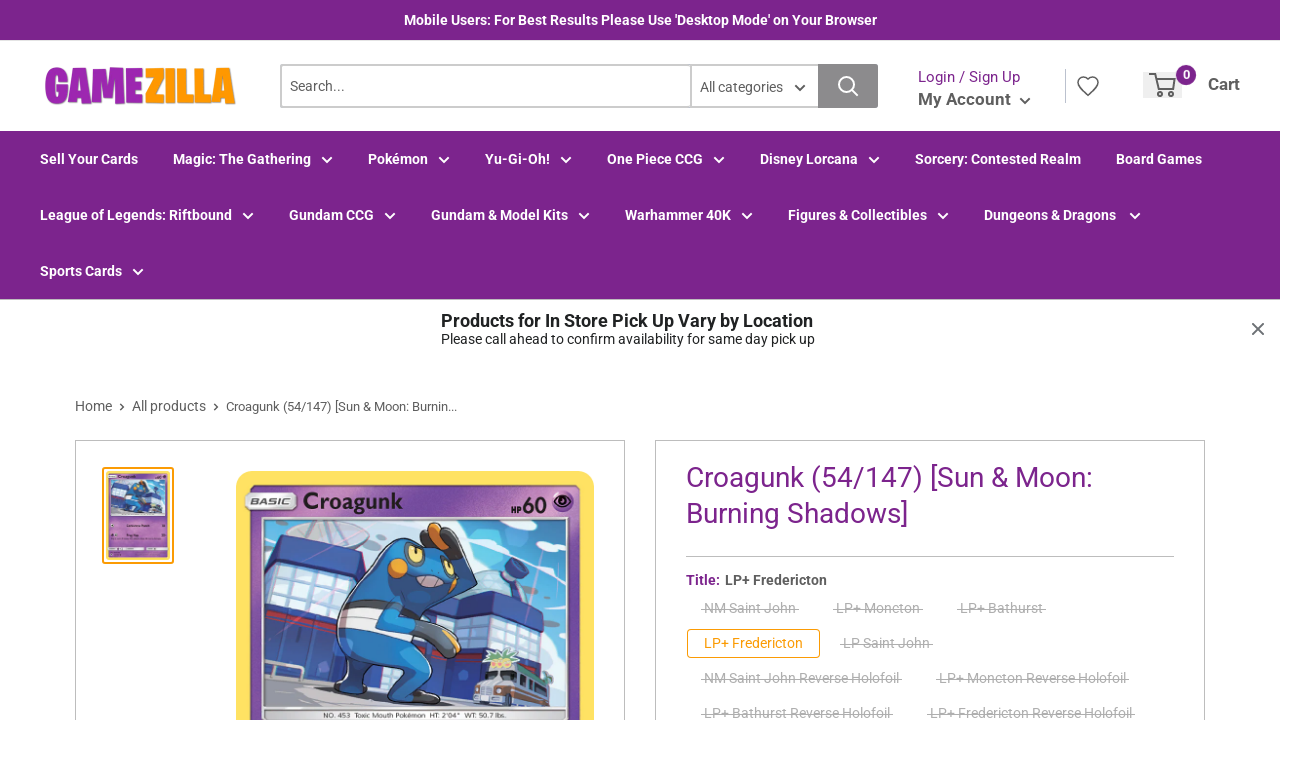

--- FILE ---
content_type: text/html; charset=utf-8
request_url: https://gamezilla.ca/products/croagunk-burning-shadows
body_size: 39471
content:
<!doctype html>
<html lang="en">
  <head>
    <title>Croagunk (54/147) [Sun &amp; Moon: Burning Shadows]</title>
    <meta charset="utf-8">
    <meta content="IE=edge,chrome=1" http-equiv="X-UA-Compatible">
    <meta name="description" content="Set: Sun &amp;amp; Moon: Burning Shadows Type: Psychic Rarity: Common Retreat cost: Colorless">
    <link rel="canonical" href="https://gamezilla.ca/products/croagunk-burning-shadows">
    
<meta property="og:site_name" content="GameZilla">
<meta property="og:url" content="https://gamezilla.ca/products/croagunk-burning-shadows">
<meta property="og:title" content="Croagunk (54/147) [Sun & Moon: Burning Shadows]">
<meta property="og:type" content="product">
<meta property="og:description" content="Set: Sun &amp;amp; Moon: Burning Shadows Type: Psychic Rarity: Common Retreat cost: Colorless"><meta property="og:price:amount" content="0.36">
  <meta property="og:price:currency" content="CAD"><meta property="og:image" content="http://gamezilla.ca/cdn/shop/products/cb07d3dc-69ec-4886-a451-acefc353add6_1024x1024.png?v=1696340928">
<meta property="og:image:secure_url" content="https://gamezilla.ca/cdn/shop/products/cb07d3dc-69ec-4886-a451-acefc353add6_1024x1024.png?v=1696340928">

<meta name="twitter:site" content="@">
<meta name="twitter:card" content="summary_large_image">
<meta name="twitter:title" content="Croagunk (54/147) [Sun & Moon: Burning Shadows]">
<meta name="twitter:description" content="Set: Sun &amp;amp; Moon: Burning Shadows Type: Psychic Rarity: Common Retreat cost: Colorless">
<meta name="twitter:image:width" content="480">
<meta name="twitter:image:height" content="480">
<meta name="twitter:image" content="http://gamezilla.ca/cdn/shop/products/cb07d3dc-69ec-4886-a451-acefc353add6_1024x1024.png?v=1696340928">

    <meta content="width=device-width,initial-scale=1,shrink-to-fit=no" name="viewport">

    <link rel="icon" href="//gamezilla.ca/cdn/shop/files/images_c80525c1-772f-4251-8459-826ac796d08f_small.png?v=1728587617" type="image/x-icon">

    <!-- anti-flicker snippet (recommended) -->
    <style>
        .async-hide {
            opacity: 0 !important
        }
        #mobileNav {
        display: none;
      }
    </style>
    <!-- [if (gt IE 9)|!(IE)]><! -->
    <script src="//gamezilla.ca/cdn/shop/t/5/assets/vendor.js?v=76260804611371243491727133592"></script>
    <!-- <![endif] -->
    <!--[if lte IE 9]> <script src="//gamezilla.ca/cdn/shop/t/5/assets/vendor.js?v=76260804611371243491727133592"></script> <![endif]-->

    
<script
      defer
      type="text/javascript"
    >
      (function () { var css = document.createElement('link'); css.href = '//gamezilla.ca/cdn/shop/t/5/assets/mburger.css?v=85232341013250678261727133592'; css.rel = 'stylesheet'; css.type = 'text/css'; document.getElementsByTagName('head')[0].appendChild(css); })();
    </script>

    <script defer src="//gamezilla.ca/cdn/shop/t/5/assets/mburger.js?v=29171411513169099261727133592"></script>
    
    

    <link defer href="//gamezilla.ca/cdn/shop/t/5/assets/reset.css?v=153209702691340967971727133592" rel="stylesheet" type="text/css">
    
        
            <link href="//gamezilla.ca/cdn/shop/t/5/assets/theme3.css?v=136365668821384266051727133592" rel="stylesheet" type="text/css" media="all" />
        
      
    <link href="//gamezilla.ca/cdn/shop/t/5/assets/generic.css?v=179771671498842889631733812927" rel="stylesheet" type="text/css">
    <script
      defer
      type="text/javascript"
    >
      (function () { var css = document.createElement('link'); css.href = '//gamezilla.ca/cdn/shop/t/5/assets/variables.css?v=108146437158924257461727133609'; css.rel = 'stylesheet'; css.type = 'text/css'; document.getElementsByTagName('head')[0].appendChild(css); })();
    </script>
    <script
      defer
      type="text/javascript"
    >
      (function () { var css = document.createElement('link'); css.href = '//gamezilla.ca/cdn/shop/t/5/assets/advanced-search.scss.css?v=146926769050623578951727133592'; css.rel = 'stylesheet'; css.type = 'text/css'; document.getElementsByTagName('head')[0].appendChild(css); })();
    </script>
    <script
      defer
      type="text/javascript"
    >
      (function () { var css = document.createElement('link'); css.href = 'https://cdn.jsdelivr.net/npm/toastify-js/src/toastify.min.css'; css.rel = 'stylesheet'; css.type = 'text/css'; document.getElementsByTagName('head')[0].appendChild(css); })();
    </script><script
      defer
      type="text/javascript"
    >
      (function () { var css = document.createElement('link'); css.href = 'https://fonts.googleapis.com/css2?family=Roboto:ital,wght@0,400;0,500;0,700;0,900;1,400&display=swap'; css.rel = 'stylesheet'; css.type = 'text/css'; document.getElementsByTagName('head')[0].appendChild(css); })();
    </script><script
      defer
      type="text/javascript"
    >
      (function () { var css = document.createElement('link'); css.href = 'https://pro.fontawesome.com/releases/v5.14.0/css/all.css'; css.rel = 'stylesheet'; css.type = 'text/css'; document.getElementsByTagName('head')[0].appendChild(css); })();
    </script><script defer src="https://cdnjs.cloudflare.com/ajax/libs/jQuery.mmenu/8.5.20/mmenu.js"></script>

    <script
      defer
      type="text/javascript"
    >
      (function () { var css = document.createElement('link'); css.href = 'https://cdnjs.cloudflare.com/ajax/libs/jQuery.mmenu/8.5.14/mmenu.min.css'; css.rel = 'stylesheet'; css.type = 'text/css'; document.getElementsByTagName('head')[0].appendChild(css); })();
    </script>

    <script>window.performance && window.performance.mark && window.performance.mark('shopify.content_for_header.start');</script><meta id="shopify-digital-wallet" name="shopify-digital-wallet" content="/57063080145/digital_wallets/dialog">
<meta name="shopify-checkout-api-token" content="587741f0758476b273d896338db49e46">
<meta id="in-context-paypal-metadata" data-shop-id="57063080145" data-venmo-supported="false" data-environment="production" data-locale="en_US" data-paypal-v4="true" data-currency="CAD">
<link rel="alternate" type="application/json+oembed" href="https://gamezilla.ca/products/croagunk-burning-shadows.oembed">
<script async="async" src="/checkouts/internal/preloads.js?locale=en-CA"></script>
<script id="shopify-features" type="application/json">{"accessToken":"587741f0758476b273d896338db49e46","betas":["rich-media-storefront-analytics"],"domain":"gamezilla.ca","predictiveSearch":true,"shopId":57063080145,"locale":"en"}</script>
<script>var Shopify = Shopify || {};
Shopify.shop = "gamezilla-ca.myshopify.com";
Shopify.locale = "en";
Shopify.currency = {"active":"CAD","rate":"1.0"};
Shopify.country = "CA";
Shopify.theme = {"name":"Gamezilla 3.0","id":133626396881,"schema_name":"Premium-Multi","schema_version":"611c1920","theme_store_id":null,"role":"main"};
Shopify.theme.handle = "null";
Shopify.theme.style = {"id":null,"handle":null};
Shopify.cdnHost = "gamezilla.ca/cdn";
Shopify.routes = Shopify.routes || {};
Shopify.routes.root = "/";</script>
<script type="module">!function(o){(o.Shopify=o.Shopify||{}).modules=!0}(window);</script>
<script>!function(o){function n(){var o=[];function n(){o.push(Array.prototype.slice.apply(arguments))}return n.q=o,n}var t=o.Shopify=o.Shopify||{};t.loadFeatures=n(),t.autoloadFeatures=n()}(window);</script>
<script id="shop-js-analytics" type="application/json">{"pageType":"product"}</script>
<script defer="defer" async type="module" src="//gamezilla.ca/cdn/shopifycloud/shop-js/modules/v2/client.init-shop-cart-sync_BT-GjEfc.en.esm.js"></script>
<script defer="defer" async type="module" src="//gamezilla.ca/cdn/shopifycloud/shop-js/modules/v2/chunk.common_D58fp_Oc.esm.js"></script>
<script defer="defer" async type="module" src="//gamezilla.ca/cdn/shopifycloud/shop-js/modules/v2/chunk.modal_xMitdFEc.esm.js"></script>
<script type="module">
  await import("//gamezilla.ca/cdn/shopifycloud/shop-js/modules/v2/client.init-shop-cart-sync_BT-GjEfc.en.esm.js");
await import("//gamezilla.ca/cdn/shopifycloud/shop-js/modules/v2/chunk.common_D58fp_Oc.esm.js");
await import("//gamezilla.ca/cdn/shopifycloud/shop-js/modules/v2/chunk.modal_xMitdFEc.esm.js");

  window.Shopify.SignInWithShop?.initShopCartSync?.({"fedCMEnabled":true,"windoidEnabled":true});

</script>
<script>(function() {
  var isLoaded = false;
  function asyncLoad() {
    if (isLoaded) return;
    isLoaded = true;
    var urls = ["https:\/\/app.binderpos.com\/external\/shopify\/storeCredit\/script?shop=gamezilla-ca.myshopify.com","https:\/\/app.binderpos.com\/external\/shopify\/buylist\/script?shop=gamezilla-ca.myshopify.com"];
    for (var i = 0; i < urls.length; i++) {
      var s = document.createElement('script');
      s.type = 'text/javascript';
      s.async = true;
      s.src = urls[i];
      var x = document.getElementsByTagName('script')[0];
      x.parentNode.insertBefore(s, x);
    }
  };
  if(window.attachEvent) {
    window.attachEvent('onload', asyncLoad);
  } else {
    window.addEventListener('load', asyncLoad, false);
  }
})();</script>
<script id="__st">var __st={"a":57063080145,"offset":-14400,"reqid":"56fbf129-bd87-40e9-a379-11acc9f7172c-1769089405","pageurl":"gamezilla.ca\/products\/croagunk-burning-shadows","u":"30ce49a1dd7d","p":"product","rtyp":"product","rid":6612160020689};</script>
<script>window.ShopifyPaypalV4VisibilityTracking = true;</script>
<script id="captcha-bootstrap">!function(){'use strict';const t='contact',e='account',n='new_comment',o=[[t,t],['blogs',n],['comments',n],[t,'customer']],c=[[e,'customer_login'],[e,'guest_login'],[e,'recover_customer_password'],[e,'create_customer']],r=t=>t.map((([t,e])=>`form[action*='/${t}']:not([data-nocaptcha='true']) input[name='form_type'][value='${e}']`)).join(','),a=t=>()=>t?[...document.querySelectorAll(t)].map((t=>t.form)):[];function s(){const t=[...o],e=r(t);return a(e)}const i='password',u='form_key',d=['recaptcha-v3-token','g-recaptcha-response','h-captcha-response',i],f=()=>{try{return window.sessionStorage}catch{return}},m='__shopify_v',_=t=>t.elements[u];function p(t,e,n=!1){try{const o=window.sessionStorage,c=JSON.parse(o.getItem(e)),{data:r}=function(t){const{data:e,action:n}=t;return t[m]||n?{data:e,action:n}:{data:t,action:n}}(c);for(const[e,n]of Object.entries(r))t.elements[e]&&(t.elements[e].value=n);n&&o.removeItem(e)}catch(o){console.error('form repopulation failed',{error:o})}}const l='form_type',E='cptcha';function T(t){t.dataset[E]=!0}const w=window,h=w.document,L='Shopify',v='ce_forms',y='captcha';let A=!1;((t,e)=>{const n=(g='f06e6c50-85a8-45c8-87d0-21a2b65856fe',I='https://cdn.shopify.com/shopifycloud/storefront-forms-hcaptcha/ce_storefront_forms_captcha_hcaptcha.v1.5.2.iife.js',D={infoText:'Protected by hCaptcha',privacyText:'Privacy',termsText:'Terms'},(t,e,n)=>{const o=w[L][v],c=o.bindForm;if(c)return c(t,g,e,D).then(n);var r;o.q.push([[t,g,e,D],n]),r=I,A||(h.body.append(Object.assign(h.createElement('script'),{id:'captcha-provider',async:!0,src:r})),A=!0)});var g,I,D;w[L]=w[L]||{},w[L][v]=w[L][v]||{},w[L][v].q=[],w[L][y]=w[L][y]||{},w[L][y].protect=function(t,e){n(t,void 0,e),T(t)},Object.freeze(w[L][y]),function(t,e,n,w,h,L){const[v,y,A,g]=function(t,e,n){const i=e?o:[],u=t?c:[],d=[...i,...u],f=r(d),m=r(i),_=r(d.filter((([t,e])=>n.includes(e))));return[a(f),a(m),a(_),s()]}(w,h,L),I=t=>{const e=t.target;return e instanceof HTMLFormElement?e:e&&e.form},D=t=>v().includes(t);t.addEventListener('submit',(t=>{const e=I(t);if(!e)return;const n=D(e)&&!e.dataset.hcaptchaBound&&!e.dataset.recaptchaBound,o=_(e),c=g().includes(e)&&(!o||!o.value);(n||c)&&t.preventDefault(),c&&!n&&(function(t){try{if(!f())return;!function(t){const e=f();if(!e)return;const n=_(t);if(!n)return;const o=n.value;o&&e.removeItem(o)}(t);const e=Array.from(Array(32),(()=>Math.random().toString(36)[2])).join('');!function(t,e){_(t)||t.append(Object.assign(document.createElement('input'),{type:'hidden',name:u})),t.elements[u].value=e}(t,e),function(t,e){const n=f();if(!n)return;const o=[...t.querySelectorAll(`input[type='${i}']`)].map((({name:t})=>t)),c=[...d,...o],r={};for(const[a,s]of new FormData(t).entries())c.includes(a)||(r[a]=s);n.setItem(e,JSON.stringify({[m]:1,action:t.action,data:r}))}(t,e)}catch(e){console.error('failed to persist form',e)}}(e),e.submit())}));const S=(t,e)=>{t&&!t.dataset[E]&&(n(t,e.some((e=>e===t))),T(t))};for(const o of['focusin','change'])t.addEventListener(o,(t=>{const e=I(t);D(e)&&S(e,y())}));const B=e.get('form_key'),M=e.get(l),P=B&&M;t.addEventListener('DOMContentLoaded',(()=>{const t=y();if(P)for(const e of t)e.elements[l].value===M&&p(e,B);[...new Set([...A(),...v().filter((t=>'true'===t.dataset.shopifyCaptcha))])].forEach((e=>S(e,t)))}))}(h,new URLSearchParams(w.location.search),n,t,e,['guest_login'])})(!0,!0)}();</script>
<script integrity="sha256-4kQ18oKyAcykRKYeNunJcIwy7WH5gtpwJnB7kiuLZ1E=" data-source-attribution="shopify.loadfeatures" defer="defer" src="//gamezilla.ca/cdn/shopifycloud/storefront/assets/storefront/load_feature-a0a9edcb.js" crossorigin="anonymous"></script>
<script data-source-attribution="shopify.dynamic_checkout.dynamic.init">var Shopify=Shopify||{};Shopify.PaymentButton=Shopify.PaymentButton||{isStorefrontPortableWallets:!0,init:function(){window.Shopify.PaymentButton.init=function(){};var t=document.createElement("script");t.src="https://gamezilla.ca/cdn/shopifycloud/portable-wallets/latest/portable-wallets.en.js",t.type="module",document.head.appendChild(t)}};
</script>
<script data-source-attribution="shopify.dynamic_checkout.buyer_consent">
  function portableWalletsHideBuyerConsent(e){var t=document.getElementById("shopify-buyer-consent"),n=document.getElementById("shopify-subscription-policy-button");t&&n&&(t.classList.add("hidden"),t.setAttribute("aria-hidden","true"),n.removeEventListener("click",e))}function portableWalletsShowBuyerConsent(e){var t=document.getElementById("shopify-buyer-consent"),n=document.getElementById("shopify-subscription-policy-button");t&&n&&(t.classList.remove("hidden"),t.removeAttribute("aria-hidden"),n.addEventListener("click",e))}window.Shopify?.PaymentButton&&(window.Shopify.PaymentButton.hideBuyerConsent=portableWalletsHideBuyerConsent,window.Shopify.PaymentButton.showBuyerConsent=portableWalletsShowBuyerConsent);
</script>
<script data-source-attribution="shopify.dynamic_checkout.cart.bootstrap">document.addEventListener("DOMContentLoaded",(function(){function t(){return document.querySelector("shopify-accelerated-checkout-cart, shopify-accelerated-checkout")}if(t())Shopify.PaymentButton.init();else{new MutationObserver((function(e,n){t()&&(Shopify.PaymentButton.init(),n.disconnect())})).observe(document.body,{childList:!0,subtree:!0})}}));
</script>
<link id="shopify-accelerated-checkout-styles" rel="stylesheet" media="screen" href="https://gamezilla.ca/cdn/shopifycloud/portable-wallets/latest/accelerated-checkout-backwards-compat.css" crossorigin="anonymous">
<style id="shopify-accelerated-checkout-cart">
        #shopify-buyer-consent {
  margin-top: 1em;
  display: inline-block;
  width: 100%;
}

#shopify-buyer-consent.hidden {
  display: none;
}

#shopify-subscription-policy-button {
  background: none;
  border: none;
  padding: 0;
  text-decoration: underline;
  font-size: inherit;
  cursor: pointer;
}

#shopify-subscription-policy-button::before {
  box-shadow: none;
}

      </style>

<script>window.performance && window.performance.mark && window.performance.mark('shopify.content_for_header.end');</script>

    <!-- Header hook for plugins --><script src="https://ajax.googleapis.com/ajax/libs/jquery/3.5.1/jquery.min.js"></script>

    <script src="//gamezilla.ca/cdn/shopifycloud/storefront/assets/themes_support/api.jquery-7ab1a3a4.js" type="text/javascript"></script>
    <script src="//gamezilla.ca/cdn/s/javascripts/currencies.js" type="text/javascript"></script>
<link defer rel="stylesheet" href="https://unpkg.com/flickity@2/dist/flickity.min.css">
    <script src="//gamezilla.ca/cdn/shopifycloud/storefront/assets/themes_support/option_selection-b017cd28.js" type="text/javascript"></script>

    <script
      defer
      type="text/javascript"
    >
      (function () { var css = document.createElement('link'); css.href = '//gamezilla.ca/cdn/shop/t/5/assets/animations.css?v=137973300766071970631727133592'; css.rel = 'stylesheet'; css.type = 'text/css'; document.getElementsByTagName('head')[0].appendChild(css); })();
    </script>
    <script
      defer
      type="text/javascript"
    >
      (function () { var css = document.createElement('link'); css.href = '//gamezilla.ca/cdn/shop/t/5/assets/loader.css?v=102325571689108952331727133592'; css.rel = 'stylesheet'; css.type = 'text/css'; document.getElementsByTagName('head')[0].appendChild(css); })();
    </script>
    <script src="//gamezilla.ca/cdn/shop/t/5/assets/theme.js?v=81407425934660752091727133591" defer></script>
    
  <script type="application/ld+json">
  {
    "@context": "http://schema.org",
    "@type": "Product",
    "offers": [{
          "@type": "Offer",
          "name": "NM Saint John",
          "availability":"https://schema.org/OutOfStock",
          "price": 0.4,
          "priceCurrency": "CAD",
          "priceValidUntil": "2026-02-01","sku": "SM3-54-EN-NH-1","url": "/products/croagunk-burning-shadows?variant=39883987517649"
        },
{
          "@type": "Offer",
          "name": "LP+ Moncton",
          "availability":"https://schema.org/OutOfStock",
          "price": 0.4,
          "priceCurrency": "CAD",
          "priceValidUntil": "2026-02-01","sku": "SM3-54-EN-NH-2","url": "/products/croagunk-burning-shadows?variant=39883987681489"
        },
{
          "@type": "Offer",
          "name": "LP+ Bathurst",
          "availability":"https://schema.org/OutOfStock",
          "price": 0.4,
          "priceCurrency": "CAD",
          "priceValidUntil": "2026-02-01","sku": "SM3-54-EN-NH-3","url": "/products/croagunk-burning-shadows?variant=39883987615953"
        },
{
          "@type": "Offer",
          "name": "LP+ Fredericton",
          "availability":"https://schema.org/InStock",
          "price": 0.4,
          "priceCurrency": "CAD",
          "priceValidUntil": "2026-02-01","sku": "SM3-54-EN-NH-4","url": "/products/croagunk-burning-shadows?variant=39883987583185"
        },
{
          "@type": "Offer",
          "name": "LP Saint John",
          "availability":"https://schema.org/OutOfStock",
          "price": 0.36,
          "priceCurrency": "CAD",
          "priceValidUntil": "2026-02-01","sku": "SM3-54-EN-NH-5","url": "/products/croagunk-burning-shadows?variant=39883987550417"
        },
{
          "@type": "Offer",
          "name": "NM Saint John Reverse Holofoil",
          "availability":"https://schema.org/OutOfStock",
          "price": 0.4,
          "priceCurrency": "CAD",
          "priceValidUntil": "2026-02-01","sku": "SM3-54-EN-RH-1","url": "/products/croagunk-burning-shadows?variant=39883987747025"
        },
{
          "@type": "Offer",
          "name": "LP+ Moncton Reverse Holofoil",
          "availability":"https://schema.org/OutOfStock",
          "price": 0.4,
          "priceCurrency": "CAD",
          "priceValidUntil": "2026-02-01","sku": "SM3-54-EN-RH-2","url": "/products/croagunk-burning-shadows?variant=39883988009169"
        },
{
          "@type": "Offer",
          "name": "LP+ Bathurst Reverse Holofoil",
          "availability":"https://schema.org/OutOfStock",
          "price": 0.4,
          "priceCurrency": "CAD",
          "priceValidUntil": "2026-02-01","sku": "SM3-54-EN-RH-3","url": "/products/croagunk-burning-shadows?variant=39883987943633"
        },
{
          "@type": "Offer",
          "name": "LP+ Fredericton Reverse Holofoil",
          "availability":"https://schema.org/OutOfStock",
          "price": 0.4,
          "priceCurrency": "CAD",
          "priceValidUntil": "2026-02-01","sku": "SM3-54-EN-RH-4","url": "/products/croagunk-burning-shadows?variant=39883987878097"
        },
{
          "@type": "Offer",
          "name": "LP Saint John Reverse Holofoil",
          "availability":"https://schema.org/OutOfStock",
          "price": 0.36,
          "priceCurrency": "CAD",
          "priceValidUntil": "2026-02-01","sku": "SM3-54-EN-RH-5","url": "/products/croagunk-burning-shadows?variant=39883987812561"
        }
],
    "brand": {
      "name": "Pokémon"
    },
    "name": "Croagunk (54\/147) [Sun \u0026 Moon: Burning Shadows]",
    "description": "\n\n      \n          Set:\n          Sun \u0026amp; Moon: Burning Shadows\n      \n      \n          Type:\n          Psychic\n      \n      \n          Rarity:\n          Common\n      \n      \n          Retreat cost:\n          Colorless\n      \n\n\n\n\n\n\n\n\n\n\n\n\n",
    "category": "Pokemon Single",
    "url": "/products/croagunk-burning-shadows",
    "sku": "SM3-54-EN-NH-4",
    "image": {
      "@type": "ImageObject",
      "url": "https://gamezilla.ca/cdn/shop/products/cb07d3dc-69ec-4886-a451-acefc353add6_1024x.png?v=1696340928",
      "image": "https://gamezilla.ca/cdn/shop/products/cb07d3dc-69ec-4886-a451-acefc353add6_1024x.png?v=1696340928",
      "name": "Croagunk (54\/147) [Sun \u0026 Moon: Burning Shadows]",
      "width": "1024",
      "height": "1024"
    }
  }
  </script>



  <script type="application/ld+json">
  {
    "@context": "http://schema.org",
    "@type": "BreadcrumbList",
  "itemListElement": [{
      "@type": "ListItem",
      "position": 1,
      "name": "Home",
      "item": "https://gamezilla.ca"
    },{
          "@type": "ListItem",
          "position": 2,
          "name": "Croagunk (54\/147) [Sun \u0026 Moon: Burning Shadows]",
          "item": "https://gamezilla.ca/products/croagunk-burning-shadows"
        }]
  }
  </script>

<script>
      // This allows to expose several variables to the global scope, to be used in scripts
      window.theme = {
        pageType: "product",
        cartCount: 0,
        moneyFormat: "${{amount}}",
        moneyWithCurrencyFormat: "${{amount}} CAD",
        showDiscount: true,
        discountMode: "percentage",
        searchMode: "product",
        cartType: "message",
        permanentDomain: "gamezilla-ca.myshopify.com",
        themeChoice: "Theme_One"
      };

      window.routes = {
        rootUrl: "\/",
        rootUrlWithoutSlash: '',
        cartUrl: "\/cart",
        cartAddUrl: "\/cart\/add",
        cartChangeUrl: "\/cart\/change",
        searchUrl: "\/search",
        productRecommendationsUrl: "\/recommendations\/products"
      };

      window.languages = {
        productRegularPrice: "Regular Price",
        productSalePrice: "Sale Price",
        collectionOnSaleLabel: "Save {{savings}}",
        productFormUnavailable: "Unavailable",
        productFormAddToCart: "Add to cart",
        productFormSoldOut: "Sold out",
        productAdded: "Product has been added to your cart",
        productAddedShort: "Added!",
        shippingEstimatorNoResults: "No shipping could be found for your address.",
        shippingEstimatorOneResult: "There is one shipping rate for your address:",
        shippingEstimatorMultipleResults: "There are {{count}} shipping rates for your address:",
        shippingEstimatorErrors: "There are some errors:"
      };

      window.lazySizesConfig = {
        loadHidden: false,
        hFac: 0.8,
        expFactor: 3,
        customMedia: {
          '--phone': '(max-width: 640px)',
          '--tablet': '(min-width: 641px) and (max-width: 1023px)',
          '--lap': '(min-width: 1024px)'
        }
      };

      document.documentElement.className = document.documentElement.className.replace('no-js', 'js');
    </script>
    <script src="//gamezilla.ca/cdn/shop/t/5/assets/application.js?v=59730235117051044051727133592"></script><script>
      let binderWishlist = null;
    </script>
    <link defer href="//gamezilla.ca/cdn/shop/t/5/assets/predictive.css?v=181835530354501345831727133592" rel="stylesheet" type="text/css">
    <script src="//gamezilla.ca/cdn/shop/t/5/assets/predictiveSearch.js?v=30241401215181219341727133592" type="text/javascript"></script>
    <script src="//gamezilla.ca/cdn/shop/t/5/assets/custom.js?v=111603181540343972631727133592" type="text/javascript"></script>
  <!-- BEGIN app block: shopify://apps/essential-announcer/blocks/app-embed/93b5429f-c8d6-4c33-ae14-250fd84f361b --><script>
  
    window.essentialAnnouncementConfigs = [{"id":"64341e2e-f85c-4eff-a297-b64877dc7122","createdAt":"2025-12-04T19:50:19.715+00:00","name":"In Store Pick Up Varies by Location","title":"Products for In Store Pick Up Vary by Location","subheading":"Please call ahead to confirm availability for same day pick up","style":{"icon":{"size":32,"originalColor":true,"color":{"hex":"#333333"},"background":{"hex":"#ffffff","alpha":0,"rgba":"rgba(255, 255, 255, 0)"},"cornerRadius":4},"selectedTemplate":"custom","position":"top-page","stickyBar":true,"backgroundType":"singleBackground","singleColor":"#FFFFFF","gradientTurn":"90","gradientStart":"#DDDDDD","gradientEnd":"#FFFFFF","borderRadius":"0","borderSize":"0","borderColor":"#c5c8d1","titleSize":"18","titleColor":"#202223","font":"","subheadingSize":"14","subheadingColor":"#202223","buttonBackgroundColor":"#202223","buttonFontSize":"14","buttonFontColor":"#FFFFFF","buttonBorderRadius":"4","couponCodeButtonOutlineColor":"#202223","couponCodeButtonIconColor":"#202223","couponCodeButtonFontColor":"#202223","couponCodeButtonFontSize":"14","couponCodeButtonBorderRadius":"4","closeIconColor":"#6d7175","arrowIconColor":"#6d7175","spacing":{"insideTop":10,"insideBottom":10,"outsideTop":0,"outsideBottom":10}},"announcementType":"simple","announcementPlacement":"custom","published":true,"showOnProducts":[],"showOnCollections":[],"updatedAt":"2025-12-04T20:01:12.777+00:00","CTAType":"","CTALink":"https://gamezilla-ca.myshopify.com","closeButton":true,"buttonText":"Shop now!","announcements":[{"title":"Enjoy a 20% discount on all our products!","subheading":"","couponCode":"","CTAType":"button","buttonText":"Shop now!","CTALink":"","icon":"","id":730},{"title":"Enjoy a 20% discount on all our products!","subheading":"","couponCode":"","CTAType":"button","buttonText":"Shop now!","CTALink":"","icon":"","id":585}],"shop":"gamezilla-ca.myshopify.com","animationSpeed":80,"rotateDuration":4,"translations":[],"startDate":null,"endDate":null,"icon":"","locationType":"","showInCountries":[],"showOnProductsInCollections":[],"type":"product-page","couponCode":""}];
  
  window.essentialAnnouncementMeta = {
    productCollections: [{"id":269625327825,"handle":"pokemon-sm-burning-shadows","title":"Pokemon - SM - Burning Shadows","updated_at":"2026-01-22T04:53:04-04:00","body_html":"","published_at":"2021-07-09T18:52:12-03:00","sort_order":"alpha-asc","template_suffix":"","disjunctive":true,"rules":[{"column":"tag","relation":"equals","condition":"Sun \u0026 Moon: Burning Shadows"}],"published_scope":"web","image":{"created_at":"2021-09-20T19:03:20-03:00","alt":null,"width":578,"height":327,"src":"\/\/gamezilla.ca\/cdn\/shop\/collections\/sm03_logo_169_en.png?v=1632175401"}}],
    productData: {"id":6612160020689,"title":"Croagunk (54\/147) [Sun \u0026 Moon: Burning Shadows]","handle":"croagunk-burning-shadows","description":"\u003ctable class=\"singles-description-table\" xmlns=\"http:\/\/www.w3.org\/1999\/html\"\u003e\n\u003ctbody\u003e\n      \u003ctr\u003e\n          \u003ctd\u003eSet:\u003c\/td\u003e\n          \u003ctd\u003eSun \u0026amp; Moon: Burning Shadows\u003c\/td\u003e\n      \u003c\/tr\u003e\n      \u003ctr\u003e\n          \u003ctd\u003eType:\u003c\/td\u003e\n          \u003ctd\u003ePsychic\u003c\/td\u003e\n      \u003c\/tr\u003e\n      \u003ctr\u003e\n          \u003ctd\u003eRarity:\u003c\/td\u003e\n          \u003ctd\u003eCommon\u003c\/td\u003e\n      \u003c\/tr\u003e\n      \u003ctr\u003e\n          \u003ctd\u003eRetreat cost:\u003c\/td\u003e\n          \u003ctd\u003eColorless\u003c\/td\u003e\n      \u003c\/tr\u003e\n\u003c\/tbody\u003e\n\u003c\/table\u003e\n\u003cdiv class=\"single-description-div\"\u003e\n\u003ctable class=\"singles-reverse-description-table\"\u003e\n\u003ctbody\u003e\n\u003c\/tbody\u003e\n\u003c\/table\u003e\n\u003cdiv class=\"single-description-div\"\u003e\n\u003c\/div\u003e\n\u003cdiv class=\"catalogMetaData\" style=\"visibility: hidden;\" data-cardtype=\"pokemon\" data-cardid=\"1004\" data-tcgid=\"138536\" data-lastupdated=\"2023-10-02T20:28:14.965Z\"\u003e\n\u003c\/div\u003e\n\u003c\/div\u003e\n","published_at":"2021-05-13T18:55:33-03:00","created_at":"2021-05-13T18:55:34-03:00","vendor":"Pokémon","type":"Pokemon Single","tags":["54","Common","None","Normal","Psychic","Psychic[×2]","Reverse Holofoil","Sun \u0026 Moon: Burning Shadows"],"price":36,"price_min":36,"price_max":40,"available":true,"price_varies":true,"compare_at_price":null,"compare_at_price_min":0,"compare_at_price_max":0,"compare_at_price_varies":false,"variants":[{"id":39883987517649,"title":"NM Saint John","option1":"NM Saint John","option2":null,"option3":null,"sku":"SM3-54-EN-NH-1","requires_shipping":true,"taxable":true,"featured_image":null,"available":false,"name":"Croagunk (54\/147) [Sun \u0026 Moon: Burning Shadows] - NM Saint John","public_title":"NM Saint John","options":["NM Saint John"],"price":40,"weight":2,"compare_at_price":null,"inventory_management":"shopify","barcode":null,"requires_selling_plan":false,"selling_plan_allocations":[]},{"id":39883987681489,"title":"LP+ Moncton","option1":"LP+ Moncton","option2":null,"option3":null,"sku":"SM3-54-EN-NH-2","requires_shipping":true,"taxable":true,"featured_image":null,"available":false,"name":"Croagunk (54\/147) [Sun \u0026 Moon: Burning Shadows] - LP+ Moncton","public_title":"LP+ Moncton","options":["LP+ Moncton"],"price":40,"weight":2,"compare_at_price":null,"inventory_management":"shopify","barcode":null,"requires_selling_plan":false,"selling_plan_allocations":[]},{"id":39883987615953,"title":"LP+ Bathurst","option1":"LP+ Bathurst","option2":null,"option3":null,"sku":"SM3-54-EN-NH-3","requires_shipping":true,"taxable":true,"featured_image":null,"available":false,"name":"Croagunk (54\/147) [Sun \u0026 Moon: Burning Shadows] - LP+ Bathurst","public_title":"LP+ Bathurst","options":["LP+ Bathurst"],"price":40,"weight":2,"compare_at_price":null,"inventory_management":"shopify","barcode":null,"requires_selling_plan":false,"selling_plan_allocations":[]},{"id":39883987583185,"title":"LP+ Fredericton","option1":"LP+ Fredericton","option2":null,"option3":null,"sku":"SM3-54-EN-NH-4","requires_shipping":true,"taxable":true,"featured_image":null,"available":true,"name":"Croagunk (54\/147) [Sun \u0026 Moon: Burning Shadows] - LP+ Fredericton","public_title":"LP+ Fredericton","options":["LP+ Fredericton"],"price":40,"weight":2,"compare_at_price":null,"inventory_management":"shopify","barcode":null,"requires_selling_plan":false,"selling_plan_allocations":[]},{"id":39883987550417,"title":"LP Saint John","option1":"LP Saint John","option2":null,"option3":null,"sku":"SM3-54-EN-NH-5","requires_shipping":true,"taxable":true,"featured_image":null,"available":false,"name":"Croagunk (54\/147) [Sun \u0026 Moon: Burning Shadows] - LP Saint John","public_title":"LP Saint John","options":["LP Saint John"],"price":36,"weight":2,"compare_at_price":null,"inventory_management":"shopify","barcode":null,"requires_selling_plan":false,"selling_plan_allocations":[]},{"id":39883987747025,"title":"NM Saint John Reverse Holofoil","option1":"NM Saint John Reverse Holofoil","option2":null,"option3":null,"sku":"SM3-54-EN-RH-1","requires_shipping":true,"taxable":true,"featured_image":null,"available":false,"name":"Croagunk (54\/147) [Sun \u0026 Moon: Burning Shadows] - NM Saint John Reverse Holofoil","public_title":"NM Saint John Reverse Holofoil","options":["NM Saint John Reverse Holofoil"],"price":40,"weight":2,"compare_at_price":null,"inventory_management":"shopify","barcode":null,"requires_selling_plan":false,"selling_plan_allocations":[]},{"id":39883988009169,"title":"LP+ Moncton Reverse Holofoil","option1":"LP+ Moncton Reverse Holofoil","option2":null,"option3":null,"sku":"SM3-54-EN-RH-2","requires_shipping":true,"taxable":true,"featured_image":null,"available":false,"name":"Croagunk (54\/147) [Sun \u0026 Moon: Burning Shadows] - LP+ Moncton Reverse Holofoil","public_title":"LP+ Moncton Reverse Holofoil","options":["LP+ Moncton Reverse Holofoil"],"price":40,"weight":2,"compare_at_price":null,"inventory_management":"shopify","barcode":null,"requires_selling_plan":false,"selling_plan_allocations":[]},{"id":39883987943633,"title":"LP+ Bathurst Reverse Holofoil","option1":"LP+ Bathurst Reverse Holofoil","option2":null,"option3":null,"sku":"SM3-54-EN-RH-3","requires_shipping":true,"taxable":true,"featured_image":null,"available":false,"name":"Croagunk (54\/147) [Sun \u0026 Moon: Burning Shadows] - LP+ Bathurst Reverse Holofoil","public_title":"LP+ Bathurst Reverse Holofoil","options":["LP+ Bathurst Reverse Holofoil"],"price":40,"weight":2,"compare_at_price":null,"inventory_management":"shopify","barcode":null,"requires_selling_plan":false,"selling_plan_allocations":[]},{"id":39883987878097,"title":"LP+ Fredericton Reverse Holofoil","option1":"LP+ Fredericton Reverse Holofoil","option2":null,"option3":null,"sku":"SM3-54-EN-RH-4","requires_shipping":true,"taxable":true,"featured_image":null,"available":false,"name":"Croagunk (54\/147) [Sun \u0026 Moon: Burning Shadows] - LP+ Fredericton Reverse Holofoil","public_title":"LP+ Fredericton Reverse Holofoil","options":["LP+ Fredericton Reverse Holofoil"],"price":40,"weight":2,"compare_at_price":null,"inventory_management":"shopify","barcode":null,"requires_selling_plan":false,"selling_plan_allocations":[]},{"id":39883987812561,"title":"LP Saint John Reverse Holofoil","option1":"LP Saint John Reverse Holofoil","option2":null,"option3":null,"sku":"SM3-54-EN-RH-5","requires_shipping":true,"taxable":true,"featured_image":null,"available":false,"name":"Croagunk (54\/147) [Sun \u0026 Moon: Burning Shadows] - LP Saint John Reverse Holofoil","public_title":"LP Saint John Reverse Holofoil","options":["LP Saint John Reverse Holofoil"],"price":36,"weight":2,"compare_at_price":null,"inventory_management":"shopify","barcode":null,"requires_selling_plan":false,"selling_plan_allocations":[]}],"images":["\/\/gamezilla.ca\/cdn\/shop\/products\/cb07d3dc-69ec-4886-a451-acefc353add6.png?v=1696340928"],"featured_image":"\/\/gamezilla.ca\/cdn\/shop\/products\/cb07d3dc-69ec-4886-a451-acefc353add6.png?v=1696340928","options":["Title"],"media":[{"alt":null,"id":23403529437393,"position":1,"preview_image":{"aspect_ratio":0.717,"height":1024,"width":734,"src":"\/\/gamezilla.ca\/cdn\/shop\/products\/cb07d3dc-69ec-4886-a451-acefc353add6.png?v=1696340928"},"aspect_ratio":0.717,"height":1024,"media_type":"image","src":"\/\/gamezilla.ca\/cdn\/shop\/products\/cb07d3dc-69ec-4886-a451-acefc353add6.png?v=1696340928","width":734}],"requires_selling_plan":false,"selling_plan_groups":[],"content":"\u003ctable class=\"singles-description-table\" xmlns=\"http:\/\/www.w3.org\/1999\/html\"\u003e\n\u003ctbody\u003e\n      \u003ctr\u003e\n          \u003ctd\u003eSet:\u003c\/td\u003e\n          \u003ctd\u003eSun \u0026amp; Moon: Burning Shadows\u003c\/td\u003e\n      \u003c\/tr\u003e\n      \u003ctr\u003e\n          \u003ctd\u003eType:\u003c\/td\u003e\n          \u003ctd\u003ePsychic\u003c\/td\u003e\n      \u003c\/tr\u003e\n      \u003ctr\u003e\n          \u003ctd\u003eRarity:\u003c\/td\u003e\n          \u003ctd\u003eCommon\u003c\/td\u003e\n      \u003c\/tr\u003e\n      \u003ctr\u003e\n          \u003ctd\u003eRetreat cost:\u003c\/td\u003e\n          \u003ctd\u003eColorless\u003c\/td\u003e\n      \u003c\/tr\u003e\n\u003c\/tbody\u003e\n\u003c\/table\u003e\n\u003cdiv class=\"single-description-div\"\u003e\n\u003ctable class=\"singles-reverse-description-table\"\u003e\n\u003ctbody\u003e\n\u003c\/tbody\u003e\n\u003c\/table\u003e\n\u003cdiv class=\"single-description-div\"\u003e\n\u003c\/div\u003e\n\u003cdiv class=\"catalogMetaData\" style=\"visibility: hidden;\" data-cardtype=\"pokemon\" data-cardid=\"1004\" data-tcgid=\"138536\" data-lastupdated=\"2023-10-02T20:28:14.965Z\"\u003e\n\u003c\/div\u003e\n\u003c\/div\u003e\n"},
    templateName: "product",
    collectionId: null,
  };
</script>

 
<style>
.essential_annoucement_bar_wrapper {display: none;}
</style>


<script src="https://cdn.shopify.com/extensions/019b9d60-ed7c-7464-ac3f-9e23a48d54ca/essential-announcement-bar-74/assets/announcement-bar-essential-apps.js" defer></script>

<!-- END app block --><!-- BEGIN app block: shopify://apps/binderpos-integration/blocks/storeCredit/09d20ff6-4485-4a2e-a24c-7db1a76a43f9 --><link href="https://portal.binderpos.com/shopify/css/credit.css" rel="stylesheet" type="text/css">

<script>
  window.addEventListener('shopifyScriptLoaded', async () => {
     const hasStoreCredit = document.getElementById('binderpos-store-credit-js');
        if (!hasStoreCredit) {
            const result = await fetch(`https://api.binderpos.com/external/shopify/storeDetails?storeUrl=gamezilla-ca.myshopify.com`).then(resp => resp.json());
            const storeId = result.id;
            const head = document.querySelector('head');
            const storeCreditScript = document.createElement('script');
            storeCreditScript.setAttribute('type', 'text/javascript');
            storeCreditScript.setAttribute('id', 'binderpos-store-credit-js');
            storeCreditScript.setAttribute('store-id', storeId);
            storeCreditScript.setAttribute('portal-url', 'https://portal.binderpos.com');
            storeCreditScript.setAttribute('currency-symbol', "$");
            storeCreditScript.setAttribute('src', 'https://portal.binderpos.com/shopify/js/credit.js');
            head.appendChild(storeCreditScript);
        }
    });
</script>

<!-- END app block --><!-- BEGIN app block: shopify://apps/binderpos-integration/blocks/buylist/09d20ff6-4485-4a2e-a24c-7db1a76a43f9 --><link href="https://portal.binderpos.com/shopify/css/buylist.css" rel="stylesheet" type="text/css">

<script>
    window.addEventListener('shopifyScriptLoaded', async () => {
      const hasBuylist = document.getElementById('binderpos-buylist-js')
        if (!hasBuylist) {
            const result = await fetch(`https://api.binderpos.com/external/shopify/storeDetails?storeUrl=gamezilla-ca.myshopify.com`).then(resp => resp.json());
            const storeId = result.id
            const head = document.querySelector('head');
            const buylistScript = document.createElement('script');
            buylistScript.setAttribute('type', 'text/javascript');
            buylistScript.setAttribute('id', 'binderpos-buylist-js');
            buylistScript.setAttribute('store-id', storeId);
            buylistScript.setAttribute('portal-url', 'https://portal.binderpos.com');
            buylistScript.setAttribute('currency-symbol', "$");
            buylistScript.setAttribute('src', 'https://portal.binderpos.com/shopify/js/buylist-setup.js');
            head.appendChild(buylistScript);
        }
    });
</script>

<!-- END app block --><script src="https://cdn.shopify.com/extensions/019bd918-36d3-7456-83ad-c3bacbe8401e/terms-relentless-132/assets/terms.js" type="text/javascript" defer="defer"></script>
<link href="https://cdn.shopify.com/extensions/019bd918-36d3-7456-83ad-c3bacbe8401e/terms-relentless-132/assets/style.min.css" rel="stylesheet" type="text/css" media="all">
<link href="https://monorail-edge.shopifysvc.com" rel="dns-prefetch">
<script>(function(){if ("sendBeacon" in navigator && "performance" in window) {try {var session_token_from_headers = performance.getEntriesByType('navigation')[0].serverTiming.find(x => x.name == '_s').description;} catch {var session_token_from_headers = undefined;}var session_cookie_matches = document.cookie.match(/_shopify_s=([^;]*)/);var session_token_from_cookie = session_cookie_matches && session_cookie_matches.length === 2 ? session_cookie_matches[1] : "";var session_token = session_token_from_headers || session_token_from_cookie || "";function handle_abandonment_event(e) {var entries = performance.getEntries().filter(function(entry) {return /monorail-edge.shopifysvc.com/.test(entry.name);});if (!window.abandonment_tracked && entries.length === 0) {window.abandonment_tracked = true;var currentMs = Date.now();var navigation_start = performance.timing.navigationStart;var payload = {shop_id: 57063080145,url: window.location.href,navigation_start,duration: currentMs - navigation_start,session_token,page_type: "product"};window.navigator.sendBeacon("https://monorail-edge.shopifysvc.com/v1/produce", JSON.stringify({schema_id: "online_store_buyer_site_abandonment/1.1",payload: payload,metadata: {event_created_at_ms: currentMs,event_sent_at_ms: currentMs}}));}}window.addEventListener('pagehide', handle_abandonment_event);}}());</script>
<script id="web-pixels-manager-setup">(function e(e,d,r,n,o){if(void 0===o&&(o={}),!Boolean(null===(a=null===(i=window.Shopify)||void 0===i?void 0:i.analytics)||void 0===a?void 0:a.replayQueue)){var i,a;window.Shopify=window.Shopify||{};var t=window.Shopify;t.analytics=t.analytics||{};var s=t.analytics;s.replayQueue=[],s.publish=function(e,d,r){return s.replayQueue.push([e,d,r]),!0};try{self.performance.mark("wpm:start")}catch(e){}var l=function(){var e={modern:/Edge?\/(1{2}[4-9]|1[2-9]\d|[2-9]\d{2}|\d{4,})\.\d+(\.\d+|)|Firefox\/(1{2}[4-9]|1[2-9]\d|[2-9]\d{2}|\d{4,})\.\d+(\.\d+|)|Chrom(ium|e)\/(9{2}|\d{3,})\.\d+(\.\d+|)|(Maci|X1{2}).+ Version\/(15\.\d+|(1[6-9]|[2-9]\d|\d{3,})\.\d+)([,.]\d+|)( \(\w+\)|)( Mobile\/\w+|) Safari\/|Chrome.+OPR\/(9{2}|\d{3,})\.\d+\.\d+|(CPU[ +]OS|iPhone[ +]OS|CPU[ +]iPhone|CPU IPhone OS|CPU iPad OS)[ +]+(15[._]\d+|(1[6-9]|[2-9]\d|\d{3,})[._]\d+)([._]\d+|)|Android:?[ /-](13[3-9]|1[4-9]\d|[2-9]\d{2}|\d{4,})(\.\d+|)(\.\d+|)|Android.+Firefox\/(13[5-9]|1[4-9]\d|[2-9]\d{2}|\d{4,})\.\d+(\.\d+|)|Android.+Chrom(ium|e)\/(13[3-9]|1[4-9]\d|[2-9]\d{2}|\d{4,})\.\d+(\.\d+|)|SamsungBrowser\/([2-9]\d|\d{3,})\.\d+/,legacy:/Edge?\/(1[6-9]|[2-9]\d|\d{3,})\.\d+(\.\d+|)|Firefox\/(5[4-9]|[6-9]\d|\d{3,})\.\d+(\.\d+|)|Chrom(ium|e)\/(5[1-9]|[6-9]\d|\d{3,})\.\d+(\.\d+|)([\d.]+$|.*Safari\/(?![\d.]+ Edge\/[\d.]+$))|(Maci|X1{2}).+ Version\/(10\.\d+|(1[1-9]|[2-9]\d|\d{3,})\.\d+)([,.]\d+|)( \(\w+\)|)( Mobile\/\w+|) Safari\/|Chrome.+OPR\/(3[89]|[4-9]\d|\d{3,})\.\d+\.\d+|(CPU[ +]OS|iPhone[ +]OS|CPU[ +]iPhone|CPU IPhone OS|CPU iPad OS)[ +]+(10[._]\d+|(1[1-9]|[2-9]\d|\d{3,})[._]\d+)([._]\d+|)|Android:?[ /-](13[3-9]|1[4-9]\d|[2-9]\d{2}|\d{4,})(\.\d+|)(\.\d+|)|Mobile Safari.+OPR\/([89]\d|\d{3,})\.\d+\.\d+|Android.+Firefox\/(13[5-9]|1[4-9]\d|[2-9]\d{2}|\d{4,})\.\d+(\.\d+|)|Android.+Chrom(ium|e)\/(13[3-9]|1[4-9]\d|[2-9]\d{2}|\d{4,})\.\d+(\.\d+|)|Android.+(UC? ?Browser|UCWEB|U3)[ /]?(15\.([5-9]|\d{2,})|(1[6-9]|[2-9]\d|\d{3,})\.\d+)\.\d+|SamsungBrowser\/(5\.\d+|([6-9]|\d{2,})\.\d+)|Android.+MQ{2}Browser\/(14(\.(9|\d{2,})|)|(1[5-9]|[2-9]\d|\d{3,})(\.\d+|))(\.\d+|)|K[Aa][Ii]OS\/(3\.\d+|([4-9]|\d{2,})\.\d+)(\.\d+|)/},d=e.modern,r=e.legacy,n=navigator.userAgent;return n.match(d)?"modern":n.match(r)?"legacy":"unknown"}(),u="modern"===l?"modern":"legacy",c=(null!=n?n:{modern:"",legacy:""})[u],f=function(e){return[e.baseUrl,"/wpm","/b",e.hashVersion,"modern"===e.buildTarget?"m":"l",".js"].join("")}({baseUrl:d,hashVersion:r,buildTarget:u}),m=function(e){var d=e.version,r=e.bundleTarget,n=e.surface,o=e.pageUrl,i=e.monorailEndpoint;return{emit:function(e){var a=e.status,t=e.errorMsg,s=(new Date).getTime(),l=JSON.stringify({metadata:{event_sent_at_ms:s},events:[{schema_id:"web_pixels_manager_load/3.1",payload:{version:d,bundle_target:r,page_url:o,status:a,surface:n,error_msg:t},metadata:{event_created_at_ms:s}}]});if(!i)return console&&console.warn&&console.warn("[Web Pixels Manager] No Monorail endpoint provided, skipping logging."),!1;try{return self.navigator.sendBeacon.bind(self.navigator)(i,l)}catch(e){}var u=new XMLHttpRequest;try{return u.open("POST",i,!0),u.setRequestHeader("Content-Type","text/plain"),u.send(l),!0}catch(e){return console&&console.warn&&console.warn("[Web Pixels Manager] Got an unhandled error while logging to Monorail."),!1}}}}({version:r,bundleTarget:l,surface:e.surface,pageUrl:self.location.href,monorailEndpoint:e.monorailEndpoint});try{o.browserTarget=l,function(e){var d=e.src,r=e.async,n=void 0===r||r,o=e.onload,i=e.onerror,a=e.sri,t=e.scriptDataAttributes,s=void 0===t?{}:t,l=document.createElement("script"),u=document.querySelector("head"),c=document.querySelector("body");if(l.async=n,l.src=d,a&&(l.integrity=a,l.crossOrigin="anonymous"),s)for(var f in s)if(Object.prototype.hasOwnProperty.call(s,f))try{l.dataset[f]=s[f]}catch(e){}if(o&&l.addEventListener("load",o),i&&l.addEventListener("error",i),u)u.appendChild(l);else{if(!c)throw new Error("Did not find a head or body element to append the script");c.appendChild(l)}}({src:f,async:!0,onload:function(){if(!function(){var e,d;return Boolean(null===(d=null===(e=window.Shopify)||void 0===e?void 0:e.analytics)||void 0===d?void 0:d.initialized)}()){var d=window.webPixelsManager.init(e)||void 0;if(d){var r=window.Shopify.analytics;r.replayQueue.forEach((function(e){var r=e[0],n=e[1],o=e[2];d.publishCustomEvent(r,n,o)})),r.replayQueue=[],r.publish=d.publishCustomEvent,r.visitor=d.visitor,r.initialized=!0}}},onerror:function(){return m.emit({status:"failed",errorMsg:"".concat(f," has failed to load")})},sri:function(e){var d=/^sha384-[A-Za-z0-9+/=]+$/;return"string"==typeof e&&d.test(e)}(c)?c:"",scriptDataAttributes:o}),m.emit({status:"loading"})}catch(e){m.emit({status:"failed",errorMsg:(null==e?void 0:e.message)||"Unknown error"})}}})({shopId: 57063080145,storefrontBaseUrl: "https://gamezilla.ca",extensionsBaseUrl: "https://extensions.shopifycdn.com/cdn/shopifycloud/web-pixels-manager",monorailEndpoint: "https://monorail-edge.shopifysvc.com/unstable/produce_batch",surface: "storefront-renderer",enabledBetaFlags: ["2dca8a86"],webPixelsConfigList: [{"id":"shopify-app-pixel","configuration":"{}","eventPayloadVersion":"v1","runtimeContext":"STRICT","scriptVersion":"0450","apiClientId":"shopify-pixel","type":"APP","privacyPurposes":["ANALYTICS","MARKETING"]},{"id":"shopify-custom-pixel","eventPayloadVersion":"v1","runtimeContext":"LAX","scriptVersion":"0450","apiClientId":"shopify-pixel","type":"CUSTOM","privacyPurposes":["ANALYTICS","MARKETING"]}],isMerchantRequest: false,initData: {"shop":{"name":"GameZilla","paymentSettings":{"currencyCode":"CAD"},"myshopifyDomain":"gamezilla-ca.myshopify.com","countryCode":"CA","storefrontUrl":"https:\/\/gamezilla.ca"},"customer":null,"cart":null,"checkout":null,"productVariants":[{"price":{"amount":0.4,"currencyCode":"CAD"},"product":{"title":"Croagunk (54\/147) [Sun \u0026 Moon: Burning Shadows]","vendor":"Pokémon","id":"6612160020689","untranslatedTitle":"Croagunk (54\/147) [Sun \u0026 Moon: Burning Shadows]","url":"\/products\/croagunk-burning-shadows","type":"Pokemon Single"},"id":"39883987517649","image":{"src":"\/\/gamezilla.ca\/cdn\/shop\/products\/cb07d3dc-69ec-4886-a451-acefc353add6.png?v=1696340928"},"sku":"SM3-54-EN-NH-1","title":"NM Saint John","untranslatedTitle":"NM Saint John"},{"price":{"amount":0.4,"currencyCode":"CAD"},"product":{"title":"Croagunk (54\/147) [Sun \u0026 Moon: Burning Shadows]","vendor":"Pokémon","id":"6612160020689","untranslatedTitle":"Croagunk (54\/147) [Sun \u0026 Moon: Burning Shadows]","url":"\/products\/croagunk-burning-shadows","type":"Pokemon Single"},"id":"39883987681489","image":{"src":"\/\/gamezilla.ca\/cdn\/shop\/products\/cb07d3dc-69ec-4886-a451-acefc353add6.png?v=1696340928"},"sku":"SM3-54-EN-NH-2","title":"LP+ Moncton","untranslatedTitle":"LP+ Moncton"},{"price":{"amount":0.4,"currencyCode":"CAD"},"product":{"title":"Croagunk (54\/147) [Sun \u0026 Moon: Burning Shadows]","vendor":"Pokémon","id":"6612160020689","untranslatedTitle":"Croagunk (54\/147) [Sun \u0026 Moon: Burning Shadows]","url":"\/products\/croagunk-burning-shadows","type":"Pokemon Single"},"id":"39883987615953","image":{"src":"\/\/gamezilla.ca\/cdn\/shop\/products\/cb07d3dc-69ec-4886-a451-acefc353add6.png?v=1696340928"},"sku":"SM3-54-EN-NH-3","title":"LP+ Bathurst","untranslatedTitle":"LP+ Bathurst"},{"price":{"amount":0.4,"currencyCode":"CAD"},"product":{"title":"Croagunk (54\/147) [Sun \u0026 Moon: Burning Shadows]","vendor":"Pokémon","id":"6612160020689","untranslatedTitle":"Croagunk (54\/147) [Sun \u0026 Moon: Burning Shadows]","url":"\/products\/croagunk-burning-shadows","type":"Pokemon Single"},"id":"39883987583185","image":{"src":"\/\/gamezilla.ca\/cdn\/shop\/products\/cb07d3dc-69ec-4886-a451-acefc353add6.png?v=1696340928"},"sku":"SM3-54-EN-NH-4","title":"LP+ Fredericton","untranslatedTitle":"LP+ Fredericton"},{"price":{"amount":0.36,"currencyCode":"CAD"},"product":{"title":"Croagunk (54\/147) [Sun \u0026 Moon: Burning Shadows]","vendor":"Pokémon","id":"6612160020689","untranslatedTitle":"Croagunk (54\/147) [Sun \u0026 Moon: Burning Shadows]","url":"\/products\/croagunk-burning-shadows","type":"Pokemon Single"},"id":"39883987550417","image":{"src":"\/\/gamezilla.ca\/cdn\/shop\/products\/cb07d3dc-69ec-4886-a451-acefc353add6.png?v=1696340928"},"sku":"SM3-54-EN-NH-5","title":"LP Saint John","untranslatedTitle":"LP Saint John"},{"price":{"amount":0.4,"currencyCode":"CAD"},"product":{"title":"Croagunk (54\/147) [Sun \u0026 Moon: Burning Shadows]","vendor":"Pokémon","id":"6612160020689","untranslatedTitle":"Croagunk (54\/147) [Sun \u0026 Moon: Burning Shadows]","url":"\/products\/croagunk-burning-shadows","type":"Pokemon Single"},"id":"39883987747025","image":{"src":"\/\/gamezilla.ca\/cdn\/shop\/products\/cb07d3dc-69ec-4886-a451-acefc353add6.png?v=1696340928"},"sku":"SM3-54-EN-RH-1","title":"NM Saint John Reverse Holofoil","untranslatedTitle":"NM Saint John Reverse Holofoil"},{"price":{"amount":0.4,"currencyCode":"CAD"},"product":{"title":"Croagunk (54\/147) [Sun \u0026 Moon: Burning Shadows]","vendor":"Pokémon","id":"6612160020689","untranslatedTitle":"Croagunk (54\/147) [Sun \u0026 Moon: Burning Shadows]","url":"\/products\/croagunk-burning-shadows","type":"Pokemon Single"},"id":"39883988009169","image":{"src":"\/\/gamezilla.ca\/cdn\/shop\/products\/cb07d3dc-69ec-4886-a451-acefc353add6.png?v=1696340928"},"sku":"SM3-54-EN-RH-2","title":"LP+ Moncton Reverse Holofoil","untranslatedTitle":"LP+ Moncton Reverse Holofoil"},{"price":{"amount":0.4,"currencyCode":"CAD"},"product":{"title":"Croagunk (54\/147) [Sun \u0026 Moon: Burning Shadows]","vendor":"Pokémon","id":"6612160020689","untranslatedTitle":"Croagunk (54\/147) [Sun \u0026 Moon: Burning Shadows]","url":"\/products\/croagunk-burning-shadows","type":"Pokemon Single"},"id":"39883987943633","image":{"src":"\/\/gamezilla.ca\/cdn\/shop\/products\/cb07d3dc-69ec-4886-a451-acefc353add6.png?v=1696340928"},"sku":"SM3-54-EN-RH-3","title":"LP+ Bathurst Reverse Holofoil","untranslatedTitle":"LP+ Bathurst Reverse Holofoil"},{"price":{"amount":0.4,"currencyCode":"CAD"},"product":{"title":"Croagunk (54\/147) [Sun \u0026 Moon: Burning Shadows]","vendor":"Pokémon","id":"6612160020689","untranslatedTitle":"Croagunk (54\/147) [Sun \u0026 Moon: Burning Shadows]","url":"\/products\/croagunk-burning-shadows","type":"Pokemon Single"},"id":"39883987878097","image":{"src":"\/\/gamezilla.ca\/cdn\/shop\/products\/cb07d3dc-69ec-4886-a451-acefc353add6.png?v=1696340928"},"sku":"SM3-54-EN-RH-4","title":"LP+ Fredericton Reverse Holofoil","untranslatedTitle":"LP+ Fredericton Reverse Holofoil"},{"price":{"amount":0.36,"currencyCode":"CAD"},"product":{"title":"Croagunk (54\/147) [Sun \u0026 Moon: Burning Shadows]","vendor":"Pokémon","id":"6612160020689","untranslatedTitle":"Croagunk (54\/147) [Sun \u0026 Moon: Burning Shadows]","url":"\/products\/croagunk-burning-shadows","type":"Pokemon Single"},"id":"39883987812561","image":{"src":"\/\/gamezilla.ca\/cdn\/shop\/products\/cb07d3dc-69ec-4886-a451-acefc353add6.png?v=1696340928"},"sku":"SM3-54-EN-RH-5","title":"LP Saint John Reverse Holofoil","untranslatedTitle":"LP Saint John Reverse Holofoil"}],"purchasingCompany":null},},"https://gamezilla.ca/cdn","fcfee988w5aeb613cpc8e4bc33m6693e112",{"modern":"","legacy":""},{"shopId":"57063080145","storefrontBaseUrl":"https:\/\/gamezilla.ca","extensionBaseUrl":"https:\/\/extensions.shopifycdn.com\/cdn\/shopifycloud\/web-pixels-manager","surface":"storefront-renderer","enabledBetaFlags":"[\"2dca8a86\"]","isMerchantRequest":"false","hashVersion":"fcfee988w5aeb613cpc8e4bc33m6693e112","publish":"custom","events":"[[\"page_viewed\",{}],[\"product_viewed\",{\"productVariant\":{\"price\":{\"amount\":0.4,\"currencyCode\":\"CAD\"},\"product\":{\"title\":\"Croagunk (54\/147) [Sun \u0026 Moon: Burning Shadows]\",\"vendor\":\"Pokémon\",\"id\":\"6612160020689\",\"untranslatedTitle\":\"Croagunk (54\/147) [Sun \u0026 Moon: Burning Shadows]\",\"url\":\"\/products\/croagunk-burning-shadows\",\"type\":\"Pokemon Single\"},\"id\":\"39883987583185\",\"image\":{\"src\":\"\/\/gamezilla.ca\/cdn\/shop\/products\/cb07d3dc-69ec-4886-a451-acefc353add6.png?v=1696340928\"},\"sku\":\"SM3-54-EN-NH-4\",\"title\":\"LP+ Fredericton\",\"untranslatedTitle\":\"LP+ Fredericton\"}}]]"});</script><script>
  window.ShopifyAnalytics = window.ShopifyAnalytics || {};
  window.ShopifyAnalytics.meta = window.ShopifyAnalytics.meta || {};
  window.ShopifyAnalytics.meta.currency = 'CAD';
  var meta = {"product":{"id":6612160020689,"gid":"gid:\/\/shopify\/Product\/6612160020689","vendor":"Pokémon","type":"Pokemon Single","handle":"croagunk-burning-shadows","variants":[{"id":39883987517649,"price":40,"name":"Croagunk (54\/147) [Sun \u0026 Moon: Burning Shadows] - NM Saint John","public_title":"NM Saint John","sku":"SM3-54-EN-NH-1"},{"id":39883987681489,"price":40,"name":"Croagunk (54\/147) [Sun \u0026 Moon: Burning Shadows] - LP+ Moncton","public_title":"LP+ Moncton","sku":"SM3-54-EN-NH-2"},{"id":39883987615953,"price":40,"name":"Croagunk (54\/147) [Sun \u0026 Moon: Burning Shadows] - LP+ Bathurst","public_title":"LP+ Bathurst","sku":"SM3-54-EN-NH-3"},{"id":39883987583185,"price":40,"name":"Croagunk (54\/147) [Sun \u0026 Moon: Burning Shadows] - LP+ Fredericton","public_title":"LP+ Fredericton","sku":"SM3-54-EN-NH-4"},{"id":39883987550417,"price":36,"name":"Croagunk (54\/147) [Sun \u0026 Moon: Burning Shadows] - LP Saint John","public_title":"LP Saint John","sku":"SM3-54-EN-NH-5"},{"id":39883987747025,"price":40,"name":"Croagunk (54\/147) [Sun \u0026 Moon: Burning Shadows] - NM Saint John Reverse Holofoil","public_title":"NM Saint John Reverse Holofoil","sku":"SM3-54-EN-RH-1"},{"id":39883988009169,"price":40,"name":"Croagunk (54\/147) [Sun \u0026 Moon: Burning Shadows] - LP+ Moncton Reverse Holofoil","public_title":"LP+ Moncton Reverse Holofoil","sku":"SM3-54-EN-RH-2"},{"id":39883987943633,"price":40,"name":"Croagunk (54\/147) [Sun \u0026 Moon: Burning Shadows] - LP+ Bathurst Reverse Holofoil","public_title":"LP+ Bathurst Reverse Holofoil","sku":"SM3-54-EN-RH-3"},{"id":39883987878097,"price":40,"name":"Croagunk (54\/147) [Sun \u0026 Moon: Burning Shadows] - LP+ Fredericton Reverse Holofoil","public_title":"LP+ Fredericton Reverse Holofoil","sku":"SM3-54-EN-RH-4"},{"id":39883987812561,"price":36,"name":"Croagunk (54\/147) [Sun \u0026 Moon: Burning Shadows] - LP Saint John Reverse Holofoil","public_title":"LP Saint John Reverse Holofoil","sku":"SM3-54-EN-RH-5"}],"remote":false},"page":{"pageType":"product","resourceType":"product","resourceId":6612160020689,"requestId":"56fbf129-bd87-40e9-a379-11acc9f7172c-1769089405"}};
  for (var attr in meta) {
    window.ShopifyAnalytics.meta[attr] = meta[attr];
  }
</script>
<script class="analytics">
  (function () {
    var customDocumentWrite = function(content) {
      var jquery = null;

      if (window.jQuery) {
        jquery = window.jQuery;
      } else if (window.Checkout && window.Checkout.$) {
        jquery = window.Checkout.$;
      }

      if (jquery) {
        jquery('body').append(content);
      }
    };

    var hasLoggedConversion = function(token) {
      if (token) {
        return document.cookie.indexOf('loggedConversion=' + token) !== -1;
      }
      return false;
    }

    var setCookieIfConversion = function(token) {
      if (token) {
        var twoMonthsFromNow = new Date(Date.now());
        twoMonthsFromNow.setMonth(twoMonthsFromNow.getMonth() + 2);

        document.cookie = 'loggedConversion=' + token + '; expires=' + twoMonthsFromNow;
      }
    }

    var trekkie = window.ShopifyAnalytics.lib = window.trekkie = window.trekkie || [];
    if (trekkie.integrations) {
      return;
    }
    trekkie.methods = [
      'identify',
      'page',
      'ready',
      'track',
      'trackForm',
      'trackLink'
    ];
    trekkie.factory = function(method) {
      return function() {
        var args = Array.prototype.slice.call(arguments);
        args.unshift(method);
        trekkie.push(args);
        return trekkie;
      };
    };
    for (var i = 0; i < trekkie.methods.length; i++) {
      var key = trekkie.methods[i];
      trekkie[key] = trekkie.factory(key);
    }
    trekkie.load = function(config) {
      trekkie.config = config || {};
      trekkie.config.initialDocumentCookie = document.cookie;
      var first = document.getElementsByTagName('script')[0];
      var script = document.createElement('script');
      script.type = 'text/javascript';
      script.onerror = function(e) {
        var scriptFallback = document.createElement('script');
        scriptFallback.type = 'text/javascript';
        scriptFallback.onerror = function(error) {
                var Monorail = {
      produce: function produce(monorailDomain, schemaId, payload) {
        var currentMs = new Date().getTime();
        var event = {
          schema_id: schemaId,
          payload: payload,
          metadata: {
            event_created_at_ms: currentMs,
            event_sent_at_ms: currentMs
          }
        };
        return Monorail.sendRequest("https://" + monorailDomain + "/v1/produce", JSON.stringify(event));
      },
      sendRequest: function sendRequest(endpointUrl, payload) {
        // Try the sendBeacon API
        if (window && window.navigator && typeof window.navigator.sendBeacon === 'function' && typeof window.Blob === 'function' && !Monorail.isIos12()) {
          var blobData = new window.Blob([payload], {
            type: 'text/plain'
          });

          if (window.navigator.sendBeacon(endpointUrl, blobData)) {
            return true;
          } // sendBeacon was not successful

        } // XHR beacon

        var xhr = new XMLHttpRequest();

        try {
          xhr.open('POST', endpointUrl);
          xhr.setRequestHeader('Content-Type', 'text/plain');
          xhr.send(payload);
        } catch (e) {
          console.log(e);
        }

        return false;
      },
      isIos12: function isIos12() {
        return window.navigator.userAgent.lastIndexOf('iPhone; CPU iPhone OS 12_') !== -1 || window.navigator.userAgent.lastIndexOf('iPad; CPU OS 12_') !== -1;
      }
    };
    Monorail.produce('monorail-edge.shopifysvc.com',
      'trekkie_storefront_load_errors/1.1',
      {shop_id: 57063080145,
      theme_id: 133626396881,
      app_name: "storefront",
      context_url: window.location.href,
      source_url: "//gamezilla.ca/cdn/s/trekkie.storefront.1bbfab421998800ff09850b62e84b8915387986d.min.js"});

        };
        scriptFallback.async = true;
        scriptFallback.src = '//gamezilla.ca/cdn/s/trekkie.storefront.1bbfab421998800ff09850b62e84b8915387986d.min.js';
        first.parentNode.insertBefore(scriptFallback, first);
      };
      script.async = true;
      script.src = '//gamezilla.ca/cdn/s/trekkie.storefront.1bbfab421998800ff09850b62e84b8915387986d.min.js';
      first.parentNode.insertBefore(script, first);
    };
    trekkie.load(
      {"Trekkie":{"appName":"storefront","development":false,"defaultAttributes":{"shopId":57063080145,"isMerchantRequest":null,"themeId":133626396881,"themeCityHash":"2148589693128041931","contentLanguage":"en","currency":"CAD","eventMetadataId":"abf01afc-957d-4cae-8ce7-72e9e763b845"},"isServerSideCookieWritingEnabled":true,"monorailRegion":"shop_domain","enabledBetaFlags":["65f19447"]},"Session Attribution":{},"S2S":{"facebookCapiEnabled":false,"source":"trekkie-storefront-renderer","apiClientId":580111}}
    );

    var loaded = false;
    trekkie.ready(function() {
      if (loaded) return;
      loaded = true;

      window.ShopifyAnalytics.lib = window.trekkie;

      var originalDocumentWrite = document.write;
      document.write = customDocumentWrite;
      try { window.ShopifyAnalytics.merchantGoogleAnalytics.call(this); } catch(error) {};
      document.write = originalDocumentWrite;

      window.ShopifyAnalytics.lib.page(null,{"pageType":"product","resourceType":"product","resourceId":6612160020689,"requestId":"56fbf129-bd87-40e9-a379-11acc9f7172c-1769089405","shopifyEmitted":true});

      var match = window.location.pathname.match(/checkouts\/(.+)\/(thank_you|post_purchase)/)
      var token = match? match[1]: undefined;
      if (!hasLoggedConversion(token)) {
        setCookieIfConversion(token);
        window.ShopifyAnalytics.lib.track("Viewed Product",{"currency":"CAD","variantId":39883987517649,"productId":6612160020689,"productGid":"gid:\/\/shopify\/Product\/6612160020689","name":"Croagunk (54\/147) [Sun \u0026 Moon: Burning Shadows] - NM Saint John","price":"0.40","sku":"SM3-54-EN-NH-1","brand":"Pokémon","variant":"NM Saint John","category":"Pokemon Single","nonInteraction":true,"remote":false},undefined,undefined,{"shopifyEmitted":true});
      window.ShopifyAnalytics.lib.track("monorail:\/\/trekkie_storefront_viewed_product\/1.1",{"currency":"CAD","variantId":39883987517649,"productId":6612160020689,"productGid":"gid:\/\/shopify\/Product\/6612160020689","name":"Croagunk (54\/147) [Sun \u0026 Moon: Burning Shadows] - NM Saint John","price":"0.40","sku":"SM3-54-EN-NH-1","brand":"Pokémon","variant":"NM Saint John","category":"Pokemon Single","nonInteraction":true,"remote":false,"referer":"https:\/\/gamezilla.ca\/products\/croagunk-burning-shadows"});
      }
    });


        var eventsListenerScript = document.createElement('script');
        eventsListenerScript.async = true;
        eventsListenerScript.src = "//gamezilla.ca/cdn/shopifycloud/storefront/assets/shop_events_listener-3da45d37.js";
        document.getElementsByTagName('head')[0].appendChild(eventsListenerScript);

})();</script>
<script
  defer
  src="https://gamezilla.ca/cdn/shopifycloud/perf-kit/shopify-perf-kit-3.0.4.min.js"
  data-application="storefront-renderer"
  data-shop-id="57063080145"
  data-render-region="gcp-us-central1"
  data-page-type="product"
  data-theme-instance-id="133626396881"
  data-theme-name="Premium-Multi"
  data-theme-version="611c1920"
  data-monorail-region="shop_domain"
  data-resource-timing-sampling-rate="10"
  data-shs="true"
  data-shs-beacon="true"
  data-shs-export-with-fetch="true"
  data-shs-logs-sample-rate="1"
  data-shs-beacon-endpoint="https://gamezilla.ca/api/collect"
></script>
</head>

  <div
    hidden
    id="predictiveSearch-js"
    data-show-prices="true"
    data-show-price-range="true"
  ></div>

  <body
    class="bodyScroll  template-product "
    data-instant-intensity="viewport"
  >
    
        
            <div id="pageBackground">
    <div class="page-wrapper">
<a href="#main" class="visually-hidden skip-to-content">Skip to content</a>
<span class="loading-bar"></span> 
<div id="shopify-section-announcement-bar-3" class="shopify-section"><section data-section-id="announcement-bar-3" data-section-type="announcement-bar" data-section-settings='{
    "showNewsletter": false
  }'><div class="announcement-bar">
      <div class="container">
        <div class="announcement-bar__inner"><p class="announcement-bar__content announcement-bar__content--center">Mobile Users: For Best Results Please Use &#39;Desktop Mode&#39; on Your Browser</p></div>
      </div>
    </div>
  </section>

  <style>
    .announcement-bar {
      background: #7c248d;
      color: #ffffff;
    }
  </style>

  <script>document.documentElement.style.removeProperty('--announcement-bar-button-width');document.documentElement.style.setProperty('--announcement-bar-height', document.getElementById('shopify-section-announcement-bar-3').clientHeight + 'px');
  </script></div>
<div id="shopify-section-header-3" class="shopify-section shopify-section__header"><section data-section-id="header-3" data-section-type="header" data-section-settings='{
  "navigationLayout": "inline",
  "desktopOpenTrigger": "hover",
  "useStickyHeader": true
}'>
  <header class="header header--inline " role="banner">
    <div class="container">
      <div class="header__inner"><nav class="header__mobile-nav hidden-lap-and-up">
            <button class="header__mobile-nav-toggle icon-state touch-area" data-action="toggle-menu" aria-expanded="false" aria-haspopup="true" aria-controls="mobile-menu" aria-label="Open menu">
              <span class="icon-state__primary"><svg focusable="false" class="icon icon--hamburger-mobile" viewBox="0 0 20 16" role="presentation">
      <path d="M0 14h20v2H0v-2zM0 0h20v2H0V0zm0 7h20v2H0V7z" fill="currentColor" fill-rule="evenodd"></path>
    </svg></span>
              <span class="icon-state__secondary"><svg focusable="false" class="icon icon--close" viewBox="0 0 19 19" role="presentation">
      <path d="M9.1923882 8.39339828l7.7781745-7.7781746 1.4142136 1.41421357-7.7781746 7.77817459 7.7781746 7.77817456L16.9705627 19l-7.7781745-7.7781746L1.41421356 19 0 17.5857864l7.7781746-7.77817456L0 2.02943725 1.41421356.61522369 9.1923882 8.39339828z" fill="currentColor" fill-rule="evenodd"></path>
    </svg></span>
            </button><div id="mobile-menu" class="mobile-menu" aria-hidden="true"><svg focusable="false" class="icon icon--nav-triangle-borderless" viewBox="0 0 20 9" role="presentation">
      <path d="M.47108938 9c.2694725-.26871321.57077721-.56867841.90388257-.89986354C3.12384116 6.36134886 5.74788116 3.76338565 9.2467995.30653888c.4145057-.4095171 1.0844277-.40860098 1.4977971.00205122L19.4935156 9H.47108938z" fill=""></path>
    </svg><div class="mobile-menu__inner">
    <div class="mobile-menu__panel">
      <div class="mobile-menu__section">
        <ul class="mobile-menu__nav" data-type="menu" role="list"><li class="mobile-menu__nav-item"><a href="/pages/submit-buylist" class="mobile-menu__nav-link" data-type="menuitem">Sell Your Cards</a></li><li class="mobile-menu__nav-item"><button class="mobile-menu__nav-link" data-type="menuitem" aria-haspopup="true" aria-expanded="false" aria-controls="mobile-panel-1" data-action="open-panel">Magic: The Gathering<svg focusable="false" class="icon icon--arrow-right" viewBox="0 0 8 12" role="presentation">
      <path stroke="currentColor" stroke-width="2" d="M2 2l4 4-4 4" fill="none" stroke-linecap="square"></path>
    </svg></button></li><li class="mobile-menu__nav-item"><button class="mobile-menu__nav-link" data-type="menuitem" aria-haspopup="true" aria-expanded="false" aria-controls="mobile-panel-2" data-action="open-panel">Pokémon<svg focusable="false" class="icon icon--arrow-right" viewBox="0 0 8 12" role="presentation">
      <path stroke="currentColor" stroke-width="2" d="M2 2l4 4-4 4" fill="none" stroke-linecap="square"></path>
    </svg></button></li><li class="mobile-menu__nav-item"><button class="mobile-menu__nav-link" data-type="menuitem" aria-haspopup="true" aria-expanded="false" aria-controls="mobile-panel-3" data-action="open-panel">Yu-Gi-Oh!<svg focusable="false" class="icon icon--arrow-right" viewBox="0 0 8 12" role="presentation">
      <path stroke="currentColor" stroke-width="2" d="M2 2l4 4-4 4" fill="none" stroke-linecap="square"></path>
    </svg></button></li><li class="mobile-menu__nav-item"><button class="mobile-menu__nav-link" data-type="menuitem" aria-haspopup="true" aria-expanded="false" aria-controls="mobile-panel-4" data-action="open-panel">One Piece CCG<svg focusable="false" class="icon icon--arrow-right" viewBox="0 0 8 12" role="presentation">
      <path stroke="currentColor" stroke-width="2" d="M2 2l4 4-4 4" fill="none" stroke-linecap="square"></path>
    </svg></button></li><li class="mobile-menu__nav-item"><button class="mobile-menu__nav-link" data-type="menuitem" aria-haspopup="true" aria-expanded="false" aria-controls="mobile-panel-5" data-action="open-panel">Disney Lorcana<svg focusable="false" class="icon icon--arrow-right" viewBox="0 0 8 12" role="presentation">
      <path stroke="currentColor" stroke-width="2" d="M2 2l4 4-4 4" fill="none" stroke-linecap="square"></path>
    </svg></button></li><li class="mobile-menu__nav-item"><a href="/collections/sorcery-contested-realm" class="mobile-menu__nav-link" data-type="menuitem">Sorcery: Contested Realm</a></li><li class="mobile-menu__nav-item"><a href="/collections/board-games" class="mobile-menu__nav-link" data-type="menuitem">Board Games</a></li><li class="mobile-menu__nav-item"><button class="mobile-menu__nav-link" data-type="menuitem" aria-haspopup="true" aria-expanded="false" aria-controls="mobile-panel-8" data-action="open-panel">League of Legends: Riftbound<svg focusable="false" class="icon icon--arrow-right" viewBox="0 0 8 12" role="presentation">
      <path stroke="currentColor" stroke-width="2" d="M2 2l4 4-4 4" fill="none" stroke-linecap="square"></path>
    </svg></button></li><li class="mobile-menu__nav-item"><button class="mobile-menu__nav-link" data-type="menuitem" aria-haspopup="true" aria-expanded="false" aria-controls="mobile-panel-9" data-action="open-panel">Gundam CCG<svg focusable="false" class="icon icon--arrow-right" viewBox="0 0 8 12" role="presentation">
      <path stroke="currentColor" stroke-width="2" d="M2 2l4 4-4 4" fill="none" stroke-linecap="square"></path>
    </svg></button></li><li class="mobile-menu__nav-item"><button class="mobile-menu__nav-link" data-type="menuitem" aria-haspopup="true" aria-expanded="false" aria-controls="mobile-panel-10" data-action="open-panel">Gundam & Model Kits<svg focusable="false" class="icon icon--arrow-right" viewBox="0 0 8 12" role="presentation">
      <path stroke="currentColor" stroke-width="2" d="M2 2l4 4-4 4" fill="none" stroke-linecap="square"></path>
    </svg></button></li><li class="mobile-menu__nav-item"><button class="mobile-menu__nav-link" data-type="menuitem" aria-haspopup="true" aria-expanded="false" aria-controls="mobile-panel-11" data-action="open-panel">Warhammer 40K<svg focusable="false" class="icon icon--arrow-right" viewBox="0 0 8 12" role="presentation">
      <path stroke="currentColor" stroke-width="2" d="M2 2l4 4-4 4" fill="none" stroke-linecap="square"></path>
    </svg></button></li><li class="mobile-menu__nav-item"><button class="mobile-menu__nav-link" data-type="menuitem" aria-haspopup="true" aria-expanded="false" aria-controls="mobile-panel-12" data-action="open-panel">Figures & Collectibles<svg focusable="false" class="icon icon--arrow-right" viewBox="0 0 8 12" role="presentation">
      <path stroke="currentColor" stroke-width="2" d="M2 2l4 4-4 4" fill="none" stroke-linecap="square"></path>
    </svg></button></li><li class="mobile-menu__nav-item"><button class="mobile-menu__nav-link" data-type="menuitem" aria-haspopup="true" aria-expanded="false" aria-controls="mobile-panel-13" data-action="open-panel">Dungeons & Dragons <svg focusable="false" class="icon icon--arrow-right" viewBox="0 0 8 12" role="presentation">
      <path stroke="currentColor" stroke-width="2" d="M2 2l4 4-4 4" fill="none" stroke-linecap="square"></path>
    </svg></button></li><li class="mobile-menu__nav-item"><button class="mobile-menu__nav-link" data-type="menuitem" aria-haspopup="true" aria-expanded="false" aria-controls="mobile-panel-14" data-action="open-panel">Sports Cards<svg focusable="false" class="icon icon--arrow-right" viewBox="0 0 8 12" role="presentation">
      <path stroke="currentColor" stroke-width="2" d="M2 2l4 4-4 4" fill="none" stroke-linecap="square"></path>
    </svg></button></li></ul>
      </div></div><div id="mobile-panel-1" class="mobile-menu__panel is-nested">
      <div class="mobile-menu__section is-sticky">
        <button class="mobile-menu__back-button" data-action="close-panel"><svg focusable="false" class="icon icon--arrow-left" viewBox="0 0 8 12" role="presentation">
      <path stroke="currentColor" stroke-width="2" d="M6 10L2 6l4-4" fill="none" stroke-linecap="square"></path>
    </svg> Back</button>
      </div>

      <div class="mobile-menu__section"><ul class="mobile-menu__nav" data-type="menu" role="list">
          <li class="mobile-menu__nav-item">
            <a href="https://gamezilla.ca/pages/mtg-advanced-search?q=&game=mtg&availabilty=true&setNames=&colors=&rarities=&types=&pricemin=&pricemax=&page=1&order=price-descending" class="mobile-menu__nav-link text--strong">Magic: The Gathering</a>
          </li><li class="mobile-menu__nav-item"><button class="mobile-menu__nav-link" data-type="menuitem" aria-haspopup="true" aria-expanded="false" aria-controls="mobile-panel-1-0" data-action="open-panel">MTG Sealed Products<svg focusable="false" class="icon icon--arrow-right" viewBox="0 0 8 12" role="presentation">
      <path stroke="currentColor" stroke-width="2" d="M2 2l4 4-4 4" fill="none" stroke-linecap="square"></path>
    </svg></button></li><li class="mobile-menu__nav-item"><button class="mobile-menu__nav-link" data-type="menuitem" aria-haspopup="true" aria-expanded="false" aria-controls="mobile-panel-1-1" data-action="open-panel">MTG Singles<svg focusable="false" class="icon icon--arrow-right" viewBox="0 0 8 12" role="presentation">
      <path stroke="currentColor" stroke-width="2" d="M2 2l4 4-4 4" fill="none" stroke-linecap="square"></path>
    </svg></button></li><li class="mobile-menu__nav-item"><a href="/collections/mtg-playmats" class="mobile-menu__nav-link" data-type="menuitem">MTG Playmats</a></li></ul></div>
    </div><div id="mobile-panel-2" class="mobile-menu__panel is-nested">
      <div class="mobile-menu__section is-sticky">
        <button class="mobile-menu__back-button" data-action="close-panel"><svg focusable="false" class="icon icon--arrow-left" viewBox="0 0 8 12" role="presentation">
      <path stroke="currentColor" stroke-width="2" d="M6 10L2 6l4-4" fill="none" stroke-linecap="square"></path>
    </svg> Back</button>
      </div>

      <div class="mobile-menu__section"><ul class="mobile-menu__nav" data-type="menu" role="list">
          <li class="mobile-menu__nav-item">
            <a href="https://gamezilla.ca/pages/pkm-advanced-search?q=&game=pokemon&availabilty=true&setNames=&rarities=&types=&pricemin=&pricemax=&page=1&order=price-descending" class="mobile-menu__nav-link text--strong">Pokémon</a>
          </li><li class="mobile-menu__nav-item"><button class="mobile-menu__nav-link" data-type="menuitem" aria-haspopup="true" aria-expanded="false" aria-controls="mobile-panel-2-0" data-action="open-panel">Pokemon Sealed Products<svg focusable="false" class="icon icon--arrow-right" viewBox="0 0 8 12" role="presentation">
      <path stroke="currentColor" stroke-width="2" d="M2 2l4 4-4 4" fill="none" stroke-linecap="square"></path>
    </svg></button></li><li class="mobile-menu__nav-item"><button class="mobile-menu__nav-link" data-type="menuitem" aria-haspopup="true" aria-expanded="false" aria-controls="mobile-panel-2-1" data-action="open-panel">Scarlet & Violet Singles<svg focusable="false" class="icon icon--arrow-right" viewBox="0 0 8 12" role="presentation">
      <path stroke="currentColor" stroke-width="2" d="M2 2l4 4-4 4" fill="none" stroke-linecap="square"></path>
    </svg></button></li><li class="mobile-menu__nav-item"><button class="mobile-menu__nav-link" data-type="menuitem" aria-haspopup="true" aria-expanded="false" aria-controls="mobile-panel-2-2" data-action="open-panel">Mega Evolution Singles<svg focusable="false" class="icon icon--arrow-right" viewBox="0 0 8 12" role="presentation">
      <path stroke="currentColor" stroke-width="2" d="M2 2l4 4-4 4" fill="none" stroke-linecap="square"></path>
    </svg></button></li></ul></div>
    </div><div id="mobile-panel-3" class="mobile-menu__panel is-nested">
      <div class="mobile-menu__section is-sticky">
        <button class="mobile-menu__back-button" data-action="close-panel"><svg focusable="false" class="icon icon--arrow-left" viewBox="0 0 8 12" role="presentation">
      <path stroke="currentColor" stroke-width="2" d="M6 10L2 6l4-4" fill="none" stroke-linecap="square"></path>
    </svg> Back</button>
      </div>

      <div class="mobile-menu__section"><ul class="mobile-menu__nav" data-type="menu" role="list">
          <li class="mobile-menu__nav-item">
            <a href="https://gamezilla.ca/pages/yug-advanced-search?q=&game=yugioh&availabilty=true&setNames=&colors=&monsterTypes=&rarities=&types=&pricemin=&pricemax=&page=1&order=price-descending" class="mobile-menu__nav-link text--strong">Yu-Gi-Oh!</a>
          </li><li class="mobile-menu__nav-item"><a href="/collections/products-ygo-rarity-5" class="mobile-menu__nav-link" data-type="menuitem">YGO - Rarity Collection 5 (Pre-Order)</a></li><li class="mobile-menu__nav-item"><a href="/collections/products-phantom-revenge-ygo" class="mobile-menu__nav-link" data-type="menuitem">YGO - Phantom Revenge</a></li><li class="mobile-menu__nav-item"><a href="/collections/products-ygo-doom-of-dimensions" class="mobile-menu__nav-link" data-type="menuitem">YGO - Doom of Dimensions</a></li><li class="mobile-menu__nav-item"><a href="/collections/products-ygo-justice-hunters" class="mobile-menu__nav-link" data-type="menuitem">YGO - Justice Hunters</a></li><li class="mobile-menu__nav-item"><a href="/collections/products-ygo-duelist-s-advance" class="mobile-menu__nav-link" data-type="menuitem">YGO - Duelist's Advance</a></li><li class="mobile-menu__nav-item"><button class="mobile-menu__nav-link" data-type="menuitem" aria-haspopup="true" aria-expanded="false" aria-controls="mobile-panel-3-5" data-action="open-panel">YGO Sealed Products<svg focusable="false" class="icon icon--arrow-right" viewBox="0 0 8 12" role="presentation">
      <path stroke="currentColor" stroke-width="2" d="M2 2l4 4-4 4" fill="none" stroke-linecap="square"></path>
    </svg></button></li><li class="mobile-menu__nav-item"><button class="mobile-menu__nav-link" data-type="menuitem" aria-haspopup="true" aria-expanded="false" aria-controls="mobile-panel-3-6" data-action="open-panel">YGO Singles<svg focusable="false" class="icon icon--arrow-right" viewBox="0 0 8 12" role="presentation">
      <path stroke="currentColor" stroke-width="2" d="M2 2l4 4-4 4" fill="none" stroke-linecap="square"></path>
    </svg></button></li></ul></div>
    </div><div id="mobile-panel-4" class="mobile-menu__panel is-nested">
      <div class="mobile-menu__section is-sticky">
        <button class="mobile-menu__back-button" data-action="close-panel"><svg focusable="false" class="icon icon--arrow-left" viewBox="0 0 8 12" role="presentation">
      <path stroke="currentColor" stroke-width="2" d="M6 10L2 6l4-4" fill="none" stroke-linecap="square"></path>
    </svg> Back</button>
      </div>

      <div class="mobile-menu__section"><ul class="mobile-menu__nav" data-type="menu" role="list">
          <li class="mobile-menu__nav-item">
            <a href="/collections/sealed-one-piece-cg" class="mobile-menu__nav-link text--strong">One Piece CCG</a>
          </li><li class="mobile-menu__nav-item"><a href="/collections/one-piece-starters" class="mobile-menu__nav-link" data-type="menuitem">One Piece Starters</a></li><li class="mobile-menu__nav-item"><a href="/collections/one-piece-booster-box" class="mobile-menu__nav-link" data-type="menuitem">One Piece Booster Boxes</a></li><li class="mobile-menu__nav-item"><a href="/collections/one-piece-single-booster" class="mobile-menu__nav-link" data-type="menuitem">One Piece Booster Packs</a></li></ul></div>
    </div><div id="mobile-panel-5" class="mobile-menu__panel is-nested">
      <div class="mobile-menu__section is-sticky">
        <button class="mobile-menu__back-button" data-action="close-panel"><svg focusable="false" class="icon icon--arrow-left" viewBox="0 0 8 12" role="presentation">
      <path stroke="currentColor" stroke-width="2" d="M6 10L2 6l4-4" fill="none" stroke-linecap="square"></path>
    </svg> Back</button>
      </div>

      <div class="mobile-menu__section"><ul class="mobile-menu__nav" data-type="menu" role="list">
          <li class="mobile-menu__nav-item">
            <a href="/collections/disney-lorcana" class="mobile-menu__nav-link text--strong">Disney Lorcana</a>
          </li><li class="mobile-menu__nav-item"><a href="/collections/lorcana-booster-box" class="mobile-menu__nav-link" data-type="menuitem">Lorcana Booster Boxes</a></li><li class="mobile-menu__nav-item"><a href="/collections/lorcana-booster-pack" class="mobile-menu__nav-link" data-type="menuitem">Lorcana Booster Packs</a></li><li class="mobile-menu__nav-item"><a href="/collections/lorcana-starter" class="mobile-menu__nav-link" data-type="menuitem">Lorcana Starter Decks</a></li><li class="mobile-menu__nav-item"><a href="/collections/lorcana-box-set" class="mobile-menu__nav-link" data-type="menuitem">Lorcana Box Sets</a></li></ul></div>
    </div><div id="mobile-panel-8" class="mobile-menu__panel is-nested">
      <div class="mobile-menu__section is-sticky">
        <button class="mobile-menu__back-button" data-action="close-panel"><svg focusable="false" class="icon icon--arrow-left" viewBox="0 0 8 12" role="presentation">
      <path stroke="currentColor" stroke-width="2" d="M6 10L2 6l4-4" fill="none" stroke-linecap="square"></path>
    </svg> Back</button>
      </div>

      <div class="mobile-menu__section"><ul class="mobile-menu__nav" data-type="menu" role="list">
          <li class="mobile-menu__nav-item">
            <a href="/collections/riftbound-products" class="mobile-menu__nav-link text--strong">League of Legends: Riftbound</a>
          </li><li class="mobile-menu__nav-item"><a href="/collections/riftbound-starter-decks" class="mobile-menu__nav-link" data-type="menuitem">Riftbound Starter Decks</a></li><li class="mobile-menu__nav-item"><a href="/collections/riftbound-booster-box" class="mobile-menu__nav-link" data-type="menuitem">Riftbound Booster Boxes</a></li><li class="mobile-menu__nav-item"><a href="/collections/riftbound-box-set" class="mobile-menu__nav-link" data-type="menuitem">Riftbound Box Sets</a></li></ul></div>
    </div><div id="mobile-panel-9" class="mobile-menu__panel is-nested">
      <div class="mobile-menu__section is-sticky">
        <button class="mobile-menu__back-button" data-action="close-panel"><svg focusable="false" class="icon icon--arrow-left" viewBox="0 0 8 12" role="presentation">
      <path stroke="currentColor" stroke-width="2" d="M6 10L2 6l4-4" fill="none" stroke-linecap="square"></path>
    </svg> Back</button>
      </div>

      <div class="mobile-menu__section"><ul class="mobile-menu__nav" data-type="menu" role="list">
          <li class="mobile-menu__nav-item">
            <a href="/collections/gundam-tcg" class="mobile-menu__nav-link text--strong">Gundam CCG</a>
          </li><li class="mobile-menu__nav-item"><a href="/collections/gundam-starters" class="mobile-menu__nav-link" data-type="menuitem">Gundam Starter Decks</a></li><li class="mobile-menu__nav-item"><a href="/collections/gundam-booster-box" class="mobile-menu__nav-link" data-type="menuitem">Gundam Booster Boxes</a></li><li class="mobile-menu__nav-item"><a href="/collections/gundam-boosters" class="mobile-menu__nav-link" data-type="menuitem">Gundam Booster Packs</a></li></ul></div>
    </div><div id="mobile-panel-10" class="mobile-menu__panel is-nested">
      <div class="mobile-menu__section is-sticky">
        <button class="mobile-menu__back-button" data-action="close-panel"><svg focusable="false" class="icon icon--arrow-left" viewBox="0 0 8 12" role="presentation">
      <path stroke="currentColor" stroke-width="2" d="M6 10L2 6l4-4" fill="none" stroke-linecap="square"></path>
    </svg> Back</button>
      </div>

      <div class="mobile-menu__section"><ul class="mobile-menu__nav" data-type="menu" role="list">
          <li class="mobile-menu__nav-item">
            <a href="/collections/gundam" class="mobile-menu__nav-link text--strong">Gundam & Model Kits</a>
          </li><li class="mobile-menu__nav-item"><a href="/collections/gundam-high-grade" class="mobile-menu__nav-link" data-type="menuitem">High Grade</a></li><li class="mobile-menu__nav-item"><a href="/collections/gundam-real-grade" class="mobile-menu__nav-link" data-type="menuitem">Real Grade</a></li><li class="mobile-menu__nav-item"><a href="/collections/gundam-master-grade" class="mobile-menu__nav-link" data-type="menuitem">Master Grade</a></li><li class="mobile-menu__nav-item"><a href="/collections/gundam-perfect-grade" class="mobile-menu__nav-link" data-type="menuitem">Perfect Grade</a></li><li class="mobile-menu__nav-item"><a href="/collections/gundam-30-minute-missions" class="mobile-menu__nav-link" data-type="menuitem">30 Minute Missons</a></li><li class="mobile-menu__nav-item"><a href="/collections/gundam-anime-gundam" class="mobile-menu__nav-link" data-type="menuitem">Anime Characters & Chibi Kits</a></li><li class="mobile-menu__nav-item"><a href="/collections/gundam-gundam-accessories" class="mobile-menu__nav-link" data-type="menuitem">Gundam Accessories</a></li><li class="mobile-menu__nav-item"><a href="/collections/hasegawa-model-kits" class="mobile-menu__nav-link" data-type="menuitem">Hasegawa Planes & Ships</a></li><li class="mobile-menu__nav-item"><a href="/collections/gundam-pokemon-model-kit" class="mobile-menu__nav-link" data-type="menuitem">Pokemon Model Kits</a></li><li class="mobile-menu__nav-item"><a href="/collections/star-wars-model-kits" class="mobile-menu__nav-link" data-type="menuitem">Star Wars Model Kits</a></li></ul></div>
    </div><div id="mobile-panel-11" class="mobile-menu__panel is-nested">
      <div class="mobile-menu__section is-sticky">
        <button class="mobile-menu__back-button" data-action="close-panel"><svg focusable="false" class="icon icon--arrow-left" viewBox="0 0 8 12" role="presentation">
      <path stroke="currentColor" stroke-width="2" d="M6 10L2 6l4-4" fill="none" stroke-linecap="square"></path>
    </svg> Back</button>
      </div>

      <div class="mobile-menu__section"><ul class="mobile-menu__nav" data-type="menu" role="list">
          <li class="mobile-menu__nav-item">
            <a href="/collections/warhammer-40k" class="mobile-menu__nav-link text--strong">Warhammer 40K</a>
          </li><li class="mobile-menu__nav-item"><a href="/collections/warhammer-christmas-boxes" class="mobile-menu__nav-link" data-type="menuitem">Army Box Sets </a></li><li class="mobile-menu__nav-item"><a href="/collections/warhammer-40k-starter-sets" class="mobile-menu__nav-link" data-type="menuitem">40K Starter Sets</a></li><li class="mobile-menu__nav-item"><button class="mobile-menu__nav-link" data-type="menuitem" aria-haspopup="true" aria-expanded="false" aria-controls="mobile-panel-11-2" data-action="open-panel">Space Marines<svg focusable="false" class="icon icon--arrow-right" viewBox="0 0 8 12" role="presentation">
      <path stroke="currentColor" stroke-width="2" d="M2 2l4 4-4 4" fill="none" stroke-linecap="square"></path>
    </svg></button></li><li class="mobile-menu__nav-item"><button class="mobile-menu__nav-link" data-type="menuitem" aria-haspopup="true" aria-expanded="false" aria-controls="mobile-panel-11-3" data-action="open-panel">Armies: Imperium<svg focusable="false" class="icon icon--arrow-right" viewBox="0 0 8 12" role="presentation">
      <path stroke="currentColor" stroke-width="2" d="M2 2l4 4-4 4" fill="none" stroke-linecap="square"></path>
    </svg></button></li><li class="mobile-menu__nav-item"><button class="mobile-menu__nav-link" data-type="menuitem" aria-haspopup="true" aria-expanded="false" aria-controls="mobile-panel-11-4" data-action="open-panel">Armies: Chaos<svg focusable="false" class="icon icon--arrow-right" viewBox="0 0 8 12" role="presentation">
      <path stroke="currentColor" stroke-width="2" d="M2 2l4 4-4 4" fill="none" stroke-linecap="square"></path>
    </svg></button></li><li class="mobile-menu__nav-item"><button class="mobile-menu__nav-link" data-type="menuitem" aria-haspopup="true" aria-expanded="false" aria-controls="mobile-panel-11-5" data-action="open-panel">Xenos: Armies<svg focusable="false" class="icon icon--arrow-right" viewBox="0 0 8 12" role="presentation">
      <path stroke="currentColor" stroke-width="2" d="M2 2l4 4-4 4" fill="none" stroke-linecap="square"></path>
    </svg></button></li><li class="mobile-menu__nav-item"><a href="/collections/kill-team-1" class="mobile-menu__nav-link" data-type="menuitem">Kill Team</a></li><li class="mobile-menu__nav-item"><button class="mobile-menu__nav-link" data-type="menuitem" aria-haspopup="true" aria-expanded="false" aria-controls="mobile-panel-11-7" data-action="open-panel">Horus Heresy Loyalist SM Legions<svg focusable="false" class="icon icon--arrow-right" viewBox="0 0 8 12" role="presentation">
      <path stroke="currentColor" stroke-width="2" d="M2 2l4 4-4 4" fill="none" stroke-linecap="square"></path>
    </svg></button></li><li class="mobile-menu__nav-item"><button class="mobile-menu__nav-link" data-type="menuitem" aria-haspopup="true" aria-expanded="false" aria-controls="mobile-panel-11-8" data-action="open-panel">Horus Heresy Traitor SM Legions<svg focusable="false" class="icon icon--arrow-right" viewBox="0 0 8 12" role="presentation">
      <path stroke="currentColor" stroke-width="2" d="M2 2l4 4-4 4" fill="none" stroke-linecap="square"></path>
    </svg></button></li><li class="mobile-menu__nav-item"><button class="mobile-menu__nav-link" data-type="menuitem" aria-haspopup="true" aria-expanded="false" aria-controls="mobile-panel-11-9" data-action="open-panel">Horus Heresy Forces of the Cult Mechanicum<svg focusable="false" class="icon icon--arrow-right" viewBox="0 0 8 12" role="presentation">
      <path stroke="currentColor" stroke-width="2" d="M2 2l4 4-4 4" fill="none" stroke-linecap="square"></path>
    </svg></button></li><li class="mobile-menu__nav-item"><button class="mobile-menu__nav-link" data-type="menuitem" aria-haspopup="true" aria-expanded="false" aria-controls="mobile-panel-11-10" data-action="open-panel">Horus Heresy Forces of the Emperor<svg focusable="false" class="icon icon--arrow-right" viewBox="0 0 8 12" role="presentation">
      <path stroke="currentColor" stroke-width="2" d="M2 2l4 4-4 4" fill="none" stroke-linecap="square"></path>
    </svg></button></li><li class="mobile-menu__nav-item"><button class="mobile-menu__nav-link" data-type="menuitem" aria-haspopup="true" aria-expanded="false" aria-controls="mobile-panel-11-11" data-action="open-panel">Citadel Paints & Tools<svg focusable="false" class="icon icon--arrow-right" viewBox="0 0 8 12" role="presentation">
      <path stroke="currentColor" stroke-width="2" d="M2 2l4 4-4 4" fill="none" stroke-linecap="square"></path>
    </svg></button></li><li class="mobile-menu__nav-item"><a href="/collections/warhammer-40k-terrain" class="mobile-menu__nav-link" data-type="menuitem">Terrain </a></li></ul></div>
    </div><div id="mobile-panel-12" class="mobile-menu__panel is-nested">
      <div class="mobile-menu__section is-sticky">
        <button class="mobile-menu__back-button" data-action="close-panel"><svg focusable="false" class="icon icon--arrow-left" viewBox="0 0 8 12" role="presentation">
      <path stroke="currentColor" stroke-width="2" d="M6 10L2 6l4-4" fill="none" stroke-linecap="square"></path>
    </svg> Back</button>
      </div>

      <div class="mobile-menu__section"><ul class="mobile-menu__nav" data-type="menu" role="list">
          <li class="mobile-menu__nav-item">
            <a href="/collections/anime-statue" class="mobile-menu__nav-link text--strong">Figures & Collectibles</a>
          </li><li class="mobile-menu__nav-item"><a href="/collections/cook-books" class="mobile-menu__nav-link" data-type="menuitem">Cook Books</a></li><li class="mobile-menu__nav-item"><a href="/collections/anime-statue" class="mobile-menu__nav-link" data-type="menuitem">Figures & Statues</a></li><li class="mobile-menu__nav-item"><a href="/collections/anime-figures-plush-toys-pillows" class="mobile-menu__nav-link" data-type="menuitem">Plush & Pillows</a></li></ul></div>
    </div><div id="mobile-panel-13" class="mobile-menu__panel is-nested">
      <div class="mobile-menu__section is-sticky">
        <button class="mobile-menu__back-button" data-action="close-panel"><svg focusable="false" class="icon icon--arrow-left" viewBox="0 0 8 12" role="presentation">
      <path stroke="currentColor" stroke-width="2" d="M6 10L2 6l4-4" fill="none" stroke-linecap="square"></path>
    </svg> Back</button>
      </div>

      <div class="mobile-menu__section"><ul class="mobile-menu__nav" data-type="menu" role="list">
          <li class="mobile-menu__nav-item">
            <a href="/collections/d-d-books" class="mobile-menu__nav-link text--strong">Dungeons & Dragons </a>
          </li><li class="mobile-menu__nav-item"><a href="/collections/d-d-books" class="mobile-menu__nav-link" data-type="menuitem">D&D Books</a></li><li class="mobile-menu__nav-item"><a href="/collections/wizkids-unpainted-minis" class="mobile-menu__nav-link" data-type="menuitem">D&D Wizkids Unpainted Minis</a></li><li class="mobile-menu__nav-item"><a href="/collections/dungeons-dragons-nolzurs-marvelous-unpainted-minis" class="mobile-menu__nav-link" data-type="menuitem">D&D Nolzur's Marvelous Unpainted Minis</a></li><li class="mobile-menu__nav-item"><a href="/collections/pathfinder-battles-deep-cuts-unpainted-minis" class="mobile-menu__nav-link" data-type="menuitem">Pathfinder Unpainted Minis</a></li><li class="mobile-menu__nav-item"><a href="/collections/d-d-accessories" class="mobile-menu__nav-link" data-type="menuitem">D&D Dice & Accessories </a></li></ul></div>
    </div><div id="mobile-panel-14" class="mobile-menu__panel is-nested">
      <div class="mobile-menu__section is-sticky">
        <button class="mobile-menu__back-button" data-action="close-panel"><svg focusable="false" class="icon icon--arrow-left" viewBox="0 0 8 12" role="presentation">
      <path stroke="currentColor" stroke-width="2" d="M6 10L2 6l4-4" fill="none" stroke-linecap="square"></path>
    </svg> Back</button>
      </div>

      <div class="mobile-menu__section"><ul class="mobile-menu__nav" data-type="menu" role="list">
          <li class="mobile-menu__nav-item">
            <a href="/collections/sports-cards" class="mobile-menu__nav-link text--strong">Sports Cards</a>
          </li><li class="mobile-menu__nav-item"><button class="mobile-menu__nav-link" data-type="menuitem" aria-haspopup="true" aria-expanded="false" aria-controls="mobile-panel-14-0" data-action="open-panel">Hockey Cards<svg focusable="false" class="icon icon--arrow-right" viewBox="0 0 8 12" role="presentation">
      <path stroke="currentColor" stroke-width="2" d="M2 2l4 4-4 4" fill="none" stroke-linecap="square"></path>
    </svg></button></li><li class="mobile-menu__nav-item"><a href="/collections/baseball-cards" class="mobile-menu__nav-link" data-type="menuitem">Baseball Cards</a></li><li class="mobile-menu__nav-item"><a href="/collections/football-cards" class="mobile-menu__nav-link" data-type="menuitem">Football Cards</a></li><li class="mobile-menu__nav-item"><a href="/collections/basketball-cards" class="mobile-menu__nav-link" data-type="menuitem">Basketball Cards</a></li></ul></div>
    </div><div id="mobile-panel-1-0" class="mobile-menu__panel is-nested">
      <div class="mobile-menu__section is-sticky">
        <button class="mobile-menu__back-button" data-action="close-panel"><svg focusable="false" class="icon icon--arrow-left" viewBox="0 0 8 12" role="presentation">
      <path stroke="currentColor" stroke-width="2" d="M6 10L2 6l4-4" fill="none" stroke-linecap="square"></path>
    </svg> Back</button>
      </div>

      <div class="mobile-menu__section">
        <ul class="mobile-menu__nav" data-type="menu" role="list">
          <li class="mobile-menu__nav-item">
            <a href="/collections/sealed-mtg-all-products" class="mobile-menu__nav-link text--strong">MTG Sealed Products</a>
          </li><li class="mobile-menu__nav-item">
            <a href="/collections/mtg-tmnt" class="mobile-menu__nav-link" data-type="menuitem">MTG - TMNT (Pre-Order)</a>
          </li><li class="mobile-menu__nav-item">
            <a href="/collections/mtgle" class="mobile-menu__nav-link" data-type="menuitem">MTG - Lorwyn Eclipsed (Pre-Order) </a>
          </li><li class="mobile-menu__nav-item">
            <a href="/collections/mtg-avatar-sealed-products" class="mobile-menu__nav-link" data-type="menuitem">MTG - Avatar: The Last Airbender</a>
          </li><li class="mobile-menu__nav-item">
            <a href="/collections/mtg-spiderman" class="mobile-menu__nav-link" data-type="menuitem">MTG - Spider-Man </a>
          </li><li class="mobile-menu__nav-item">
            <a href="/collections/mtg-edge-of-eternity-sealed/Edge-of-Eternity-NEW" class="mobile-menu__nav-link" data-type="menuitem">MTG - Edge of Eternities</a>
          </li><li class="mobile-menu__nav-item">
            <a href="/collections/mtg-booster-boxes" class="mobile-menu__nav-link" data-type="menuitem">MTG - Booster Boxes</a>
          </li><li class="mobile-menu__nav-item">
            <a href="/collections/mtg-booster-packs" class="mobile-menu__nav-link" data-type="menuitem">MTG - Booster Packs</a>
          </li><li class="mobile-menu__nav-item">
            <a href="/collections/collector-booster-box" class="mobile-menu__nav-link" data-type="menuitem">MTG - Collector Boxes</a>
          </li><li class="mobile-menu__nav-item">
            <a href="/collections/collector-boosters" class="mobile-menu__nav-link" data-type="menuitem">MTG - Collector Packs</a>
          </li><li class="mobile-menu__nav-item">
            <a href="/collections/mtg-commander-decks" class="mobile-menu__nav-link" data-type="menuitem">MTG - Commander Decks</a>
          </li><li class="mobile-menu__nav-item">
            <a href="/collections/mtg-bundles" class="mobile-menu__nav-link" data-type="menuitem">MTG - Bundles</a>
          </li><li class="mobile-menu__nav-item">
            <a href="/collections/mtg-box-sets" class="mobile-menu__nav-link" data-type="menuitem">MTG - Box Sets</a>
          </li></ul>
      </div>
    </div><div id="mobile-panel-1-1" class="mobile-menu__panel is-nested">
      <div class="mobile-menu__section is-sticky">
        <button class="mobile-menu__back-button" data-action="close-panel"><svg focusable="false" class="icon icon--arrow-left" viewBox="0 0 8 12" role="presentation">
      <path stroke="currentColor" stroke-width="2" d="M6 10L2 6l4-4" fill="none" stroke-linecap="square"></path>
    </svg> Back</button>
      </div>

      <div class="mobile-menu__section">
        <ul class="mobile-menu__nav" data-type="menu" role="list">
          <li class="mobile-menu__nav-item">
            <a href="/pages/mtg-advanced-search" class="mobile-menu__nav-link text--strong">MTG Singles</a>
          </li><li class="mobile-menu__nav-item">
            <a href="/collections/mtg-lorwyn-eclipsed" class="mobile-menu__nav-link" data-type="menuitem">Lorwyn Eclipsed (Pre-Order)</a>
          </li><li class="mobile-menu__nav-item">
            <a href="/collections/mtg-avatar-the-last-airbender" class="mobile-menu__nav-link" data-type="menuitem">Avatar: The Last Airbender</a>
          </li><li class="mobile-menu__nav-item">
            <a href="/collections/universes-beyond-marvels-spider-man" class="mobile-menu__nav-link" data-type="menuitem">Marvel's Spider-Man</a>
          </li><li class="mobile-menu__nav-item">
            <a href="/collections/mtg-edge-of-eternities" class="mobile-menu__nav-link" data-type="menuitem">Edge of Eternities</a>
          </li><li class="mobile-menu__nav-item">
            <a href="/collections/mtg-final-fantasy" class="mobile-menu__nav-link" data-type="menuitem">Final Fantasy</a>
          </li><li class="mobile-menu__nav-item">
            <a href="/collections/mtg-final-fantasy-commander" class="mobile-menu__nav-link" data-type="menuitem">Final Fantasy - Commander</a>
          </li><li class="mobile-menu__nav-item">
            <a href="/collections/mtg-tarkir-dragonstorm-1" class="mobile-menu__nav-link" data-type="menuitem">Tarkir: Dragonstorm</a>
          </li><li class="mobile-menu__nav-item">
            <a href="/pages/mtg-advanced-search" class="mobile-menu__nav-link" data-type="menuitem">View All MTG</a>
          </li></ul>
      </div>
    </div><div id="mobile-panel-2-0" class="mobile-menu__panel is-nested">
      <div class="mobile-menu__section is-sticky">
        <button class="mobile-menu__back-button" data-action="close-panel"><svg focusable="false" class="icon icon--arrow-left" viewBox="0 0 8 12" role="presentation">
      <path stroke="currentColor" stroke-width="2" d="M6 10L2 6l4-4" fill="none" stroke-linecap="square"></path>
    </svg> Back</button>
      </div>

      <div class="mobile-menu__section">
        <ul class="mobile-menu__nav" data-type="menu" role="list">
          <li class="mobile-menu__nav-item">
            <a href="/collections/sealed-products-pokemon-all-products" class="mobile-menu__nav-link text--strong">Pokemon Sealed Products</a>
          </li><li class="mobile-menu__nav-item">
            <a href="/collections/products-mega-evolution" class="mobile-menu__nav-link" data-type="menuitem">PKM - Mega Evolution</a>
          </li><li class="mobile-menu__nav-item">
            <a href="/collections/products-phantasmal-flames" class="mobile-menu__nav-link" data-type="menuitem">PKM - Phantasmal Flames</a>
          </li><li class="mobile-menu__nav-item">
            <a href="/collections/black-bolt-white-flare" class="mobile-menu__nav-link" data-type="menuitem">PKM - Black Bolt & White Flare</a>
          </li><li class="mobile-menu__nav-item">
            <a href="/collections/destined-rivals" class="mobile-menu__nav-link" data-type="menuitem">PKM - Destined Rivals </a>
          </li><li class="mobile-menu__nav-item">
            <a href="/collections/prismatic-sealed" class="mobile-menu__nav-link" data-type="menuitem">PKM - Prismatic Evolutions</a>
          </li><li class="mobile-menu__nav-item">
            <a href="/collections/pkm-booster-boxes" class="mobile-menu__nav-link" data-type="menuitem">PKM - Booster Boxes</a>
          </li><li class="mobile-menu__nav-item">
            <a href="/collections/pkm-booster-pack" class="mobile-menu__nav-link" data-type="menuitem">PKM - Booster Packs</a>
          </li><li class="mobile-menu__nav-item">
            <a href="/collections/pkm-box-sets-1" class="mobile-menu__nav-link" data-type="menuitem">PKM - Box Sets & Tins</a>
          </li><li class="mobile-menu__nav-item">
            <a href="/collections/pkm-elite-trainer-boxes" class="mobile-menu__nav-link" data-type="menuitem">PKM - Elite Trainer Boxes</a>
          </li><li class="mobile-menu__nav-item">
            <a href="/collections/pokemon-starter-decks" class="mobile-menu__nav-link" data-type="menuitem">PKM - Starter Decks</a>
          </li></ul>
      </div>
    </div><div id="mobile-panel-2-1" class="mobile-menu__panel is-nested">
      <div class="mobile-menu__section is-sticky">
        <button class="mobile-menu__back-button" data-action="close-panel"><svg focusable="false" class="icon icon--arrow-left" viewBox="0 0 8 12" role="presentation">
      <path stroke="currentColor" stroke-width="2" d="M6 10L2 6l4-4" fill="none" stroke-linecap="square"></path>
    </svg> Back</button>
      </div>

      <div class="mobile-menu__section">
        <ul class="mobile-menu__nav" data-type="menu" role="list">
          <li class="mobile-menu__nav-item">
            <a href="https://gamezilla.ca/pages/pkm-advanced-search?q=&game=pokemon&availabilty=true&setNames=&rarities=&types=&pricemin=&pricemax=&page=1&order=price-descending" class="mobile-menu__nav-link text--strong">Scarlet & Violet Singles</a>
          </li><li class="mobile-menu__nav-item">
            <a href="/collections/pokemon-sv-black-bolt" class="mobile-menu__nav-link" data-type="menuitem">S&V - Black Bolt</a>
          </li><li class="mobile-menu__nav-item">
            <a href="/collections/pokemon-sv-white-flare" class="mobile-menu__nav-link" data-type="menuitem">S&V - White Flare</a>
          </li><li class="mobile-menu__nav-item">
            <a href="/collections/pokemon-sv-destined-rivals" class="mobile-menu__nav-link" data-type="menuitem">S&V - Destined Rivals</a>
          </li><li class="mobile-menu__nav-item">
            <a href="/collections/pokemon-journey-together" class="mobile-menu__nav-link" data-type="menuitem">S&V - Journey Together</a>
          </li><li class="mobile-menu__nav-item">
            <a href="/collections/pokemon-s-v-prismatic-evolutions" class="mobile-menu__nav-link" data-type="menuitem">S&V - Prismatic Evolutions</a>
          </li><li class="mobile-menu__nav-item">
            <a href="/collections/s-v-151" class="mobile-menu__nav-link" data-type="menuitem">S&V - 151</a>
          </li><li class="mobile-menu__nav-item">
            <a href="https://gamezilla.ca/pages/pkm-advanced-search?q=&game=pokemon&availabilty=true&setNames=&rarities=&types=&pricemin=&pricemax=&page=1&order=price-descending" class="mobile-menu__nav-link" data-type="menuitem">View All Pokemon Singles</a>
          </li></ul>
      </div>
    </div><div id="mobile-panel-2-2" class="mobile-menu__panel is-nested">
      <div class="mobile-menu__section is-sticky">
        <button class="mobile-menu__back-button" data-action="close-panel"><svg focusable="false" class="icon icon--arrow-left" viewBox="0 0 8 12" role="presentation">
      <path stroke="currentColor" stroke-width="2" d="M6 10L2 6l4-4" fill="none" stroke-linecap="square"></path>
    </svg> Back</button>
      </div>

      <div class="mobile-menu__section">
        <ul class="mobile-menu__nav" data-type="menu" role="list">
          <li class="mobile-menu__nav-item">
            <a href="/collections" class="mobile-menu__nav-link text--strong">Mega Evolution Singles</a>
          </li><li class="mobile-menu__nav-item">
            <a href="/collections/pokemon-mega-evolution-base-set" class="mobile-menu__nav-link" data-type="menuitem">Mega Evolution Base Set</a>
          </li><li class="mobile-menu__nav-item">
            <a href="/collections/pokemon-phantasmal-flames" class="mobile-menu__nav-link" data-type="menuitem">Phantasmal Flames</a>
          </li></ul>
      </div>
    </div><div id="mobile-panel-3-5" class="mobile-menu__panel is-nested">
      <div class="mobile-menu__section is-sticky">
        <button class="mobile-menu__back-button" data-action="close-panel"><svg focusable="false" class="icon icon--arrow-left" viewBox="0 0 8 12" role="presentation">
      <path stroke="currentColor" stroke-width="2" d="M6 10L2 6l4-4" fill="none" stroke-linecap="square"></path>
    </svg> Back</button>
      </div>

      <div class="mobile-menu__section">
        <ul class="mobile-menu__nav" data-type="menu" role="list">
          <li class="mobile-menu__nav-item">
            <a href="/collections/sealed-product-ygo-all-products" class="mobile-menu__nav-link text--strong">YGO Sealed Products</a>
          </li><li class="mobile-menu__nav-item">
            <a href="/collections/ygo-booster-box" class="mobile-menu__nav-link" data-type="menuitem">YGO - Booster Boxes</a>
          </li><li class="mobile-menu__nav-item">
            <a href="/collections/ygo-booster-packs" class="mobile-menu__nav-link" data-type="menuitem">YGO - Booster Packs</a>
          </li><li class="mobile-menu__nav-item">
            <a href="/collections/ygo-box-sets" class="mobile-menu__nav-link" data-type="menuitem">YGO - Box Sets</a>
          </li><li class="mobile-menu__nav-item">
            <a href="/collections/ygo-starter-decks-1" class="mobile-menu__nav-link" data-type="menuitem">YGO - Structure Decks</a>
          </li></ul>
      </div>
    </div><div id="mobile-panel-3-6" class="mobile-menu__panel is-nested">
      <div class="mobile-menu__section is-sticky">
        <button class="mobile-menu__back-button" data-action="close-panel"><svg focusable="false" class="icon icon--arrow-left" viewBox="0 0 8 12" role="presentation">
      <path stroke="currentColor" stroke-width="2" d="M6 10L2 6l4-4" fill="none" stroke-linecap="square"></path>
    </svg> Back</button>
      </div>

      <div class="mobile-menu__section">
        <ul class="mobile-menu__nav" data-type="menu" role="list">
          <li class="mobile-menu__nav-item">
            <a href="https://gamezilla.ca/pages/yug-advanced-search?q=&game=yugioh&availabilty=true&setNames=&colors=&monsterTypes=&rarities=&types=&pricemin=&pricemax=&page=1&order=price-descending" class="mobile-menu__nav-link text--strong">YGO Singles</a>
          </li><li class="mobile-menu__nav-item">
            <a href="/collections/ygo-duelist-alliance" class="mobile-menu__nav-link" data-type="menuitem">Duelist Alliance</a>
          </li><li class="mobile-menu__nav-item">
            <a href="/collections/ygo-alliance-insight" class="mobile-menu__nav-link" data-type="menuitem">Alliance Insight</a>
          </li><li class="mobile-menu__nav-item">
            <a href="/collections/ygo-maze-of-the-master" class="mobile-menu__nav-link" data-type="menuitem">Maze of the Master</a>
          </li><li class="mobile-menu__nav-item">
            <a href="/collections/ygo-quarter-century-bonanza" class="mobile-menu__nav-link" data-type="menuitem">Quarter Century Stampede</a>
          </li><li class="mobile-menu__nav-item">
            <a href="/collections/ygo-crossover-breakers" class="mobile-menu__nav-link" data-type="menuitem">Crossover Breakers</a>
          </li><li class="mobile-menu__nav-item">
            <a href="/collections/ygo-supreme-darkness" class="mobile-menu__nav-link" data-type="menuitem">Supreme Darkness</a>
          </li><li class="mobile-menu__nav-item">
            <a href="https://gamezilla.ca/pages/yug-advanced-search?q=&game=yugioh&availabilty=true&setNames=&colors=&monsterTypes=&rarities=&types=&pricemin=&pricemax=&page=1&order=price-descending" class="mobile-menu__nav-link" data-type="menuitem">View All YGO Singles</a>
          </li></ul>
      </div>
    </div><div id="mobile-panel-11-2" class="mobile-menu__panel is-nested">
      <div class="mobile-menu__section is-sticky">
        <button class="mobile-menu__back-button" data-action="close-panel"><svg focusable="false" class="icon icon--arrow-left" viewBox="0 0 8 12" role="presentation">
      <path stroke="currentColor" stroke-width="2" d="M6 10L2 6l4-4" fill="none" stroke-linecap="square"></path>
    </svg> Back</button>
      </div>

      <div class="mobile-menu__section">
        <ul class="mobile-menu__nav" data-type="menu" role="list">
          <li class="mobile-menu__nav-item">
            <a href="/collections/space-marines" class="mobile-menu__nav-link text--strong">Space Marines</a>
          </li><li class="mobile-menu__nav-item">
            <a href="/collections/black-templars" class="mobile-menu__nav-link" data-type="menuitem">Black Templar</a>
          </li><li class="mobile-menu__nav-item">
            <a href="/collections/blood-angels-1" class="mobile-menu__nav-link" data-type="menuitem">Blood Angels</a>
          </li><li class="mobile-menu__nav-item">
            <a href="/collections/dark-angels-1" class="mobile-menu__nav-link" data-type="menuitem">Dark Angels</a>
          </li><li class="mobile-menu__nav-item">
            <a href="/collections/deathwatch-1" class="mobile-menu__nav-link" data-type="menuitem">Deathwatch</a>
          </li><li class="mobile-menu__nav-item">
            <a href="/collections/warhammer-40k-grey-knights" class="mobile-menu__nav-link" data-type="menuitem">Grey Knights </a>
          </li><li class="mobile-menu__nav-item">
            <a href="/collections/imperial-fists-1" class="mobile-menu__nav-link" data-type="menuitem">Imperial Fists</a>
          </li><li class="mobile-menu__nav-item">
            <a href="/collections/iron-hands-1" class="mobile-menu__nav-link" data-type="menuitem">Iron Hands</a>
          </li><li class="mobile-menu__nav-item">
            <a href="/collections/raven-guard-1" class="mobile-menu__nav-link" data-type="menuitem">Raven Guard</a>
          </li><li class="mobile-menu__nav-item">
            <a href="/collections/salamanders-1" class="mobile-menu__nav-link" data-type="menuitem">Salamanders</a>
          </li><li class="mobile-menu__nav-item">
            <a href="/collections/space-marines-1" class="mobile-menu__nav-link" data-type="menuitem">Space Marines</a>
          </li><li class="mobile-menu__nav-item">
            <a href="/collections/space-wolves-1" class="mobile-menu__nav-link" data-type="menuitem">Space Wolves</a>
          </li><li class="mobile-menu__nav-item">
            <a href="/collections/ultramarines" class="mobile-menu__nav-link" data-type="menuitem">Ultramarines</a>
          </li><li class="mobile-menu__nav-item">
            <a href="/collections/white-scars-1" class="mobile-menu__nav-link" data-type="menuitem">White Scars</a>
          </li></ul>
      </div>
    </div><div id="mobile-panel-11-3" class="mobile-menu__panel is-nested">
      <div class="mobile-menu__section is-sticky">
        <button class="mobile-menu__back-button" data-action="close-panel"><svg focusable="false" class="icon icon--arrow-left" viewBox="0 0 8 12" role="presentation">
      <path stroke="currentColor" stroke-width="2" d="M6 10L2 6l4-4" fill="none" stroke-linecap="square"></path>
    </svg> Back</button>
      </div>

      <div class="mobile-menu__section">
        <ul class="mobile-menu__nav" data-type="menu" role="list">
          <li class="mobile-menu__nav-item">
            <a href="/collections/armies-of-the-imperium" class="mobile-menu__nav-link text--strong">Armies: Imperium</a>
          </li><li class="mobile-menu__nav-item">
            <a href="/collections/adepta-sororitas-1" class="mobile-menu__nav-link" data-type="menuitem">Adepta Sororitas</a>
          </li><li class="mobile-menu__nav-item">
            <a href="/collections/adeptus-custodes" class="mobile-menu__nav-link" data-type="menuitem">Adeptus Custodes</a>
          </li><li class="mobile-menu__nav-item">
            <a href="/collections/adeptus-mechanicus" class="mobile-menu__nav-link" data-type="menuitem">Adeptus Mechanicus</a>
          </li><li class="mobile-menu__nav-item">
            <a href="/collections/agents-of-the-imperium" class="mobile-menu__nav-link" data-type="menuitem">Agents of the Imperium</a>
          </li><li class="mobile-menu__nav-item">
            <a href="/collections/astra-militarum" class="mobile-menu__nav-link" data-type="menuitem">Astra Militarum</a>
          </li><li class="mobile-menu__nav-item">
            <a href="/collections/imperial-knights-1" class="mobile-menu__nav-link" data-type="menuitem">Imperial Knights</a>
          </li></ul>
      </div>
    </div><div id="mobile-panel-11-4" class="mobile-menu__panel is-nested">
      <div class="mobile-menu__section is-sticky">
        <button class="mobile-menu__back-button" data-action="close-panel"><svg focusable="false" class="icon icon--arrow-left" viewBox="0 0 8 12" role="presentation">
      <path stroke="currentColor" stroke-width="2" d="M6 10L2 6l4-4" fill="none" stroke-linecap="square"></path>
    </svg> Back</button>
      </div>

      <div class="mobile-menu__section">
        <ul class="mobile-menu__nav" data-type="menu" role="list">
          <li class="mobile-menu__nav-item">
            <a href="/collections/armies-of-chaos" class="mobile-menu__nav-link text--strong">Armies: Chaos</a>
          </li><li class="mobile-menu__nav-item">
            <a href="/collections/chaos-daemons-1" class="mobile-menu__nav-link" data-type="menuitem">Chaos Daemons</a>
          </li><li class="mobile-menu__nav-item">
            <a href="/collections/chaos-knights-1" class="mobile-menu__nav-link" data-type="menuitem">Chaos Knights</a>
          </li><li class="mobile-menu__nav-item">
            <a href="/collections/chaos-space-marines" class="mobile-menu__nav-link" data-type="menuitem">Chaos Space Marines</a>
          </li><li class="mobile-menu__nav-item">
            <a href="/collections/death-guard-1" class="mobile-menu__nav-link" data-type="menuitem">Death Guard</a>
          </li><li class="mobile-menu__nav-item">
            <a href="/collections/warhammer-40k-emperors-children" class="mobile-menu__nav-link" data-type="menuitem">Emperor's Children</a>
          </li><li class="mobile-menu__nav-item">
            <a href="/collections/thousand-sons-1" class="mobile-menu__nav-link" data-type="menuitem">Thousand Sons</a>
          </li><li class="mobile-menu__nav-item">
            <a href="/collections/world-eaters" class="mobile-menu__nav-link" data-type="menuitem">World Eaters</a>
          </li></ul>
      </div>
    </div><div id="mobile-panel-11-5" class="mobile-menu__panel is-nested">
      <div class="mobile-menu__section is-sticky">
        <button class="mobile-menu__back-button" data-action="close-panel"><svg focusable="false" class="icon icon--arrow-left" viewBox="0 0 8 12" role="presentation">
      <path stroke="currentColor" stroke-width="2" d="M6 10L2 6l4-4" fill="none" stroke-linecap="square"></path>
    </svg> Back</button>
      </div>

      <div class="mobile-menu__section">
        <ul class="mobile-menu__nav" data-type="menu" role="list">
          <li class="mobile-menu__nav-item">
            <a href="/collections/xenos-armies" class="mobile-menu__nav-link text--strong">Xenos: Armies</a>
          </li><li class="mobile-menu__nav-item">
            <a href="/collections/aeldari" class="mobile-menu__nav-link" data-type="menuitem">Aeldari</a>
          </li><li class="mobile-menu__nav-item">
            <a href="/collections/drukhari-1" class="mobile-menu__nav-link" data-type="menuitem">Drukhari</a>
          </li><li class="mobile-menu__nav-item">
            <a href="/collections/genestealer-cults-1" class="mobile-menu__nav-link" data-type="menuitem">Genestealer Cults</a>
          </li><li class="mobile-menu__nav-item">
            <a href="/collections/leagues-of-votann" class="mobile-menu__nav-link" data-type="menuitem">Leagues of Votann</a>
          </li><li class="mobile-menu__nav-item">
            <a href="/collections/necrons" class="mobile-menu__nav-link" data-type="menuitem">Necrons</a>
          </li><li class="mobile-menu__nav-item">
            <a href="/collections/orks-1" class="mobile-menu__nav-link" data-type="menuitem">Orks</a>
          </li><li class="mobile-menu__nav-item">
            <a href="/collections/tau-empire-1" class="mobile-menu__nav-link" data-type="menuitem">T'au Empire</a>
          </li><li class="mobile-menu__nav-item">
            <a href="/collections/tyranids-1" class="mobile-menu__nav-link" data-type="menuitem">Tyranids</a>
          </li></ul>
      </div>
    </div><div id="mobile-panel-11-7" class="mobile-menu__panel is-nested">
      <div class="mobile-menu__section is-sticky">
        <button class="mobile-menu__back-button" data-action="close-panel"><svg focusable="false" class="icon icon--arrow-left" viewBox="0 0 8 12" role="presentation">
      <path stroke="currentColor" stroke-width="2" d="M6 10L2 6l4-4" fill="none" stroke-linecap="square"></path>
    </svg> Back</button>
      </div>

      <div class="mobile-menu__section">
        <ul class="mobile-menu__nav" data-type="menu" role="list">
          <li class="mobile-menu__nav-item">
            <a href="/collections/loyalist-space-marine-legions" class="mobile-menu__nav-link text--strong">Horus Heresy Loyalist SM Legions</a>
          </li><li class="mobile-menu__nav-item">
            <a href="/collections/hh-blood-angels" class="mobile-menu__nav-link" data-type="menuitem">Blood Angels</a>
          </li><li class="mobile-menu__nav-item">
            <a href="/collections/hh-imperial-fists" class="mobile-menu__nav-link" data-type="menuitem">Imperial Fists</a>
          </li><li class="mobile-menu__nav-item">
            <a href="/collections/hh-knights-errant" class="mobile-menu__nav-link" data-type="menuitem">Knights Errant</a>
          </li><li class="mobile-menu__nav-item">
            <a href="/collections/hh-dark-angels" class="mobile-menu__nav-link" data-type="menuitem">Dark Angels</a>
          </li><li class="mobile-menu__nav-item">
            <a href="/collections/horus-heresy-hh-legiones-astartes" class="mobile-menu__nav-link" data-type="menuitem">Legiones Astartes </a>
          </li><li class="mobile-menu__nav-item">
            <a href="/collections/hh-iron-hands" class="mobile-menu__nav-link" data-type="menuitem">Iron Hands</a>
          </li><li class="mobile-menu__nav-item">
            <a href="/collections/hh-raven-guard" class="mobile-menu__nav-link" data-type="menuitem">Raven Guard</a>
          </li><li class="mobile-menu__nav-item">
            <a href="/collections/hh-salamanders" class="mobile-menu__nav-link" data-type="menuitem">Salamanders</a>
          </li><li class="mobile-menu__nav-item">
            <a href="/collections/hh-space-wolves" class="mobile-menu__nav-link" data-type="menuitem">Space Wolves</a>
          </li><li class="mobile-menu__nav-item">
            <a href="/collections/hh-ultramarines" class="mobile-menu__nav-link" data-type="menuitem">Ultramarines</a>
          </li><li class="mobile-menu__nav-item">
            <a href="/collections/hh-white-scars" class="mobile-menu__nav-link" data-type="menuitem">White Scars</a>
          </li></ul>
      </div>
    </div><div id="mobile-panel-11-8" class="mobile-menu__panel is-nested">
      <div class="mobile-menu__section is-sticky">
        <button class="mobile-menu__back-button" data-action="close-panel"><svg focusable="false" class="icon icon--arrow-left" viewBox="0 0 8 12" role="presentation">
      <path stroke="currentColor" stroke-width="2" d="M6 10L2 6l4-4" fill="none" stroke-linecap="square"></path>
    </svg> Back</button>
      </div>

      <div class="mobile-menu__section">
        <ul class="mobile-menu__nav" data-type="menu" role="list">
          <li class="mobile-menu__nav-item">
            <a href="/collections/traitor-space-marine-legions" class="mobile-menu__nav-link text--strong">Horus Heresy Traitor SM Legions</a>
          </li><li class="mobile-menu__nav-item">
            <a href="/collections/hh-alpha-legion" class="mobile-menu__nav-link" data-type="menuitem">Alpha Legion</a>
          </li><li class="mobile-menu__nav-item">
            <a href="/collections/hh-death-guard" class="mobile-menu__nav-link" data-type="menuitem">Death Guard</a>
          </li><li class="mobile-menu__nav-item">
            <a href="/collections/hh-emperors-children" class="mobile-menu__nav-link" data-type="menuitem">Emperor's Children</a>
          </li><li class="mobile-menu__nav-item">
            <a href="/collections/hh-iron-warriors" class="mobile-menu__nav-link" data-type="menuitem">Iron Warriors</a>
          </li><li class="mobile-menu__nav-item">
            <a href="/collections/hh-night-lords" class="mobile-menu__nav-link" data-type="menuitem">Night Lords</a>
          </li><li class="mobile-menu__nav-item">
            <a href="/collections/hh-thousand-sons" class="mobile-menu__nav-link" data-type="menuitem">Thousand Sons</a>
          </li><li class="mobile-menu__nav-item">
            <a href="/collections/hh-word-bearers" class="mobile-menu__nav-link" data-type="menuitem">Word Bearers</a>
          </li><li class="mobile-menu__nav-item">
            <a href="/collections/hh-world-eaters" class="mobile-menu__nav-link" data-type="menuitem">World Eaters</a>
          </li></ul>
      </div>
    </div><div id="mobile-panel-11-9" class="mobile-menu__panel is-nested">
      <div class="mobile-menu__section is-sticky">
        <button class="mobile-menu__back-button" data-action="close-panel"><svg focusable="false" class="icon icon--arrow-left" viewBox="0 0 8 12" role="presentation">
      <path stroke="currentColor" stroke-width="2" d="M6 10L2 6l4-4" fill="none" stroke-linecap="square"></path>
    </svg> Back</button>
      </div>

      <div class="mobile-menu__section">
        <ul class="mobile-menu__nav" data-type="menu" role="list">
          <li class="mobile-menu__nav-item">
            <a href="/collections/forces-of-the-cult-mechanicum-1" class="mobile-menu__nav-link text--strong">Horus Heresy Forces of the Cult Mechanicum</a>
          </li><li class="mobile-menu__nav-item">
            <a href="/collections/hh-mechanicum" class="mobile-menu__nav-link" data-type="menuitem">Mechanicum</a>
          </li><li class="mobile-menu__nav-item">
            <a href="/collections/hh-questoris-knights" class="mobile-menu__nav-link" data-type="menuitem">Questoris Knights</a>
          </li><li class="mobile-menu__nav-item">
            <a href="/collections/hh-titan-legions" class="mobile-menu__nav-link" data-type="menuitem">Titan Legions</a>
          </li></ul>
      </div>
    </div><div id="mobile-panel-11-10" class="mobile-menu__panel is-nested">
      <div class="mobile-menu__section is-sticky">
        <button class="mobile-menu__back-button" data-action="close-panel"><svg focusable="false" class="icon icon--arrow-left" viewBox="0 0 8 12" role="presentation">
      <path stroke="currentColor" stroke-width="2" d="M6 10L2 6l4-4" fill="none" stroke-linecap="square"></path>
    </svg> Back</button>
      </div>

      <div class="mobile-menu__section">
        <ul class="mobile-menu__nav" data-type="menu" role="list">
          <li class="mobile-menu__nav-item">
            <a href="/collections/forces-of-the-emperor-1" class="mobile-menu__nav-link text--strong">Horus Heresy Forces of the Emperor</a>
          </li><li class="mobile-menu__nav-item">
            <a href="/collections/hh-assassins" class="mobile-menu__nav-link" data-type="menuitem">Assassins</a>
          </li><li class="mobile-menu__nav-item">
            <a href="/collections/hh-imperialis-militia-and-warp-cults" class="mobile-menu__nav-link" data-type="menuitem">Imperialis Militia and Warp Cults</a>
          </li><li class="mobile-menu__nav-item">
            <a href="/collections/hh-legio-custodes" class="mobile-menu__nav-link" data-type="menuitem">Legio Custodes</a>
          </li><li class="mobile-menu__nav-item">
            <a href="/collections/hh-sisters-of-silence" class="mobile-menu__nav-link" data-type="menuitem">Sisters of Silence</a>
          </li><li class="mobile-menu__nav-item">
            <a href="/collections/hh-solar-auxilia" class="mobile-menu__nav-link" data-type="menuitem">Solar Auxilia</a>
          </li><li class="mobile-menu__nav-item">
            <a href="/collections/hh-talons-of-the-emperor" class="mobile-menu__nav-link" data-type="menuitem">Talons of the Emperor</a>
          </li></ul>
      </div>
    </div><div id="mobile-panel-11-11" class="mobile-menu__panel is-nested">
      <div class="mobile-menu__section is-sticky">
        <button class="mobile-menu__back-button" data-action="close-panel"><svg focusable="false" class="icon icon--arrow-left" viewBox="0 0 8 12" role="presentation">
      <path stroke="currentColor" stroke-width="2" d="M6 10L2 6l4-4" fill="none" stroke-linecap="square"></path>
    </svg> Back</button>
      </div>

      <div class="mobile-menu__section">
        <ul class="mobile-menu__nav" data-type="menu" role="list">
          <li class="mobile-menu__nav-item">
            <a href="/collections/citadel-paints-tools" class="mobile-menu__nav-link text--strong">Citadel Paints & Tools</a>
          </li><li class="mobile-menu__nav-item">
            <a href="/collections/citadel-primer-paint" class="mobile-menu__nav-link" data-type="menuitem">Citadel Primer Paint</a>
          </li><li class="mobile-menu__nav-item">
            <a href="/collections/citadel-contrast-paint" class="mobile-menu__nav-link" data-type="menuitem">Citadel Contrast Paint</a>
          </li><li class="mobile-menu__nav-item">
            <a href="/collections/citadel-base-paint" class="mobile-menu__nav-link" data-type="menuitem">Citadel Base Paint</a>
          </li><li class="mobile-menu__nav-item">
            <a href="/collections/citadel-layer-paint" class="mobile-menu__nav-link" data-type="menuitem">Citadel Layer Paint</a>
          </li><li class="mobile-menu__nav-item">
            <a href="/collections/citadel-shade-paint" class="mobile-menu__nav-link" data-type="menuitem">Citadel Shade Paint</a>
          </li><li class="mobile-menu__nav-item">
            <a href="/collections/citadel-dry-paint" class="mobile-menu__nav-link" data-type="menuitem">Citadel Dry Paint</a>
          </li><li class="mobile-menu__nav-item">
            <a href="/collections/citadel-technical-paint" class="mobile-menu__nav-link" data-type="menuitem">Citadel Technical Paint</a>
          </li><li class="mobile-menu__nav-item">
            <a href="/collections/citadel-air-paint" class="mobile-menu__nav-link" data-type="menuitem">Citadel Air Paint</a>
          </li><li class="mobile-menu__nav-item">
            <a href="/collections/citadel-paint-brushes" class="mobile-menu__nav-link" data-type="menuitem">Citadel Paint Brushes</a>
          </li><li class="mobile-menu__nav-item">
            <a href="/collections/citadel-accessories" class="mobile-menu__nav-link" data-type="menuitem">Citadel Accessories</a>
          </li></ul>
      </div>
    </div><div id="mobile-panel-14-0" class="mobile-menu__panel is-nested">
      <div class="mobile-menu__section is-sticky">
        <button class="mobile-menu__back-button" data-action="close-panel"><svg focusable="false" class="icon icon--arrow-left" viewBox="0 0 8 12" role="presentation">
      <path stroke="currentColor" stroke-width="2" d="M6 10L2 6l4-4" fill="none" stroke-linecap="square"></path>
    </svg> Back</button>
      </div>

      <div class="mobile-menu__section">
        <ul class="mobile-menu__nav" data-type="menu" role="list">
          <li class="mobile-menu__nav-item">
            <a href="/collections/hockey-cards-1" class="mobile-menu__nav-link text--strong">Hockey Cards</a>
          </li><li class="mobile-menu__nav-item">
            <a href="/collections/sports-cards-hockey-25-26" class="mobile-menu__nav-link" data-type="menuitem">Hockey 25/26</a>
          </li><li class="mobile-menu__nav-item">
            <a href="/collections/sports-cards-hockey-24-25" class="mobile-menu__nav-link" data-type="menuitem">Hockey 24/25</a>
          </li><li class="mobile-menu__nav-item">
            <a href="/collections/23-24-hockey" class="mobile-menu__nav-link" data-type="menuitem">Hockey 23/24</a>
          </li><li class="mobile-menu__nav-item">
            <a href="/collections/22-23-hockey" class="mobile-menu__nav-link" data-type="menuitem">Hockey 22/23</a>
          </li><li class="mobile-menu__nav-item">
            <a href="/collections/21-22-hockey" class="mobile-menu__nav-link" data-type="menuitem">Hockey 21/22</a>
          </li><li class="mobile-menu__nav-item">
            <a href="/collections/20-21-hockey" class="mobile-menu__nav-link" data-type="menuitem">Hockey 20/21</a>
          </li><li class="mobile-menu__nav-item">
            <a href="/collections/18-19-hockey" class="mobile-menu__nav-link" data-type="menuitem">Hockey 18/19</a>
          </li></ul>
      </div>
    </div></div>
</div></nav><div class="header__logo"><a href="/" class="header__logo-link"><img class="header__logo-image"
                   style="max-width: 200px"
                   width="640"
                   src="//gamezilla.ca/cdn/shop/files/New_Salt_Logo_b38f7b48-de83-4b8d-8276-afefeced0647_200x@2x.png?v=1727286781"
                   alt="GameZilla"></a></div><div class="header__search-bar-wrapper "><div class="search-bar__top-wrapper">
              <div class="search-bar__top sd_product-search">
                <div class="sd_dropdown"></div>
                <input type="hidden" name="type" value="product">
                <input type="hidden" name="options[prefix]" value="last">

                <div class="search-bar__input-wrapper">
                  <input 
                    class="search-bar__input sd_pro-search"
                    style="padding-left: 8px !important;"
                    type="search"
                    name="q"
                    autocomplete="off"
                    autocorrect="off"
                    aria-label="Search..."
                    placeholder="Search..."
                  >
                  <button aria-label="Clear Search" title="Clear Search" type="button" class="search-bar__input-clear hidden-lap-and-up" data-action="clear-input">
                    <span class="visually-hidden">Clear</span>
                    <svg focusable="false" class="icon icon--close" viewBox="0 0 19 19" role="presentation">
      <path d="M9.1923882 8.39339828l7.7781745-7.7781746 1.4142136 1.41421357-7.7781746 7.77817459 7.7781746 7.77817456L16.9705627 19l-7.7781745-7.7781746L1.41421356 19 0 17.5857864l7.7781746-7.77817456L0 2.02943725 1.41421356.61522369 9.1923882 8.39339828z" fill="currentColor" fill-rule="evenodd"></path>
    </svg>
                  </button>
                </div><div class="search-bar__filter">
                    <label for="sd_pro-product-type-ddl" class="search-bar__filter-label">
                      <span class="search-bar__filter-active">All categories</span><svg focusable="false" class="icon icon--arrow-bottom" viewBox="0 0 12 8" role="presentation">
      <path stroke="currentColor" stroke-width="2" d="M10 2L6 6 2 2" fill="none" stroke-linecap="square"></path>
    </svg></label>

                    <select id="sd_pro-product-type-ddl">
                      <option value="" selected="selected">All categories</option><option value="Board Games">Board Games</option><option value="Cook Books">Cook Books</option><option value="D&amp;D Books">D&amp;D Books</option><option value="D&amp;D Booster Mini">D&amp;D Booster Mini</option><option value="D&amp;D Nolzur&#39;s Marvelous Minis">D&amp;D Nolzur&#39;s Marvelous Minis</option><option value="Disney Lorcana">Disney Lorcana</option><option value="Figures &amp; Statues">Figures &amp; Statues</option><option value="Games Workshop">Games Workshop</option><option value="Gundam">Gundam</option><option value="Gundam CCG">Gundam CCG</option><option value="Hasegawa Model Kit">Hasegawa Model Kit</option><option value="Hockey Cards">Hockey Cards</option><option value="League of Legends: Riftbound">League of Legends: Riftbound</option><option value="MTG Booster Boxes">MTG Booster Boxes</option><option value="MTG Booster Packs">MTG Booster Packs</option><option value="MTG Box Sets">MTG Box Sets</option><option value="MTG Bundles">MTG Bundles</option><option value="MTG Commander Decks">MTG Commander Decks</option><option value="MTG Single">MTG Single</option><option value="MTG Starter Decks">MTG Starter Decks</option><option value="One Piece TCG">One Piece TCG</option><option value="PF Unpainted Minis">PF Unpainted Minis</option><option value="PFB Booster Mini">PFB Booster Mini</option><option value="Plush Toys &amp; Pillows">Plush Toys &amp; Pillows</option><option value="Pokemon Booster Boxes">Pokemon Booster Boxes</option><option value="Pokemon Booster Packs">Pokemon Booster Packs</option><option value="Pokemon Box Sets">Pokemon Box Sets</option><option value="Pokemon Elite Trainer Boxes">Pokemon Elite Trainer Boxes</option><option value="Pokemon Single">Pokemon Single</option><option value="Pokemon Starter Deck">Pokemon Starter Deck</option><option value="Sorcery CCG">Sorcery CCG</option><option value="TCG Playmats">TCG Playmats</option><option value="Warhammer 40K">Warhammer 40K</option><option value="WizKids Unpainted Minis">WizKids Unpainted Minis</option><option value="Yu-Gi-Oh! Booster Boxes">Yu-Gi-Oh! Booster Boxes</option><option value="Yu-Gi-Oh! Booster Packs">Yu-Gi-Oh! Booster Packs</option><option value="Yu-Gi-Oh! Collector&#39;s Sets &amp; Tins">Yu-Gi-Oh! Collector&#39;s Sets &amp; Tins</option><option value="Yu-Gi-Oh! Starter &amp; Structure Decks">Yu-Gi-Oh! Starter &amp; Structure Decks</option><option value="Yugioh Single">Yugioh Single</option></select>
                  </div><button aria-label="Search" title="Search" onClick="search()" class="search-bar__submit" aria-label="Search"><svg focusable="false" class="icon icon--search" viewBox="0 0 21 21" role="presentation">
      <g stroke-width="2" stroke="currentColor" fill="none" fill-rule="evenodd">
        <path d="M19 19l-5-5" stroke-linecap="square"></path>
        <circle cx="8.5" cy="8.5" r="7.5"></circle>
      </g>
    </svg><svg focusable="false" class="icon icon--search-loader" viewBox="0 0 64 64" role="presentation">
      <path opacity=".4" d="M23.8589104 1.05290547C40.92335108-3.43614731 58.45816642 6.79494359 62.94709453 23.8589104c4.48905278 17.06444068-5.74156424 34.59913135-22.80600493 39.08818413S5.54195825 57.2055303 1.05290547 40.1410896C-3.43602265 23.0771228 6.7944697 5.54195825 23.8589104 1.05290547zM38.6146353 57.1445143c13.8647142-3.64731754 22.17719655-17.89443541 18.529879-31.75914961-3.64743965-13.86517841-17.8944354-22.17719655-31.7591496-18.529879S3.20804604 24.7494569 6.8554857 38.6146353c3.64731753 13.8647142 17.8944354 22.17719655 31.7591496 18.529879z"></path>
      <path d="M1.05290547 40.1410896l5.80258022-1.5264543c3.64731754 13.8647142 17.89443541 22.17719655 31.75914961 18.529879l1.5264543 5.80258023C23.07664892 67.43614731 5.54195825 57.2055303 1.05290547 40.1410896z"></path>
    </svg></button>
              </div>

              <button aria-label="Close Search" title="Close Search" type="button" class="search-bar__close-button hidden-tablet-and-up" data-action="unfix-search">
                <span class="search-bar__close-text">Close</span>
              </button>
            </div>

            <div class="search-bar__inner">
              <div class="search-bar__inner-animation">
                <div class="search-bar__results" aria-hidden="true">
                  <div class="skeleton-container"><div class="search-bar__result-item search-bar__result-item--skeleton">
                        <div class="search-bar__image-container">
                          <div class="aspect-ratio aspect-ratio--square">
                            <div class="skeleton-image"></div>
                          </div>
                        </div>

                        <div class="search-bar__item-info">
                          <div class="skeleton-paragraph">
                            <div class="skeleton-text"></div>
                            <div class="skeleton-text"></div>
                          </div>
                        </div>
                      </div><div class="search-bar__result-item search-bar__result-item--skeleton">
                        <div class="search-bar__image-container">
                          <div class="aspect-ratio aspect-ratio--square">
                            <div class="skeleton-image"></div>
                          </div>
                        </div>

                        <div class="search-bar__item-info">
                          <div class="skeleton-paragraph">
                            <div class="skeleton-text"></div>
                            <div class="skeleton-text"></div>
                          </div>
                        </div>
                      </div><div class="search-bar__result-item search-bar__result-item--skeleton">
                        <div class="search-bar__image-container">
                          <div class="aspect-ratio aspect-ratio--square">
                            <div class="skeleton-image"></div>
                          </div>
                        </div>

                        <div class="search-bar__item-info">
                          <div class="skeleton-paragraph">
                            <div class="skeleton-text"></div>
                            <div class="skeleton-text"></div>
                          </div>
                        </div>
                      </div></div>

                  <div class="search-bar__results-inner"></div>
                </div></div>
            </div>
        </div><div class="header__action-list"><div class="header__action-item hidden-tablet-and-up">
              <a class="header__action-item-link" href="/search" data-action="toggle-search" aria-expanded="false" aria-label="Open search"><svg focusable="false" class="icon icon--search" viewBox="0 0 21 21" role="presentation">
      <g stroke-width="2" stroke="currentColor" fill="none" fill-rule="evenodd">
        <path d="M19 19l-5-5" stroke-linecap="square"></path>
        <circle cx="8.5" cy="8.5" r="7.5"></circle>
      </g>
    </svg></a>
            </div><div class="header__action-item header__action-item--account"><span class="header__action-item-title hidden-pocket hidden-lap">Login / Sign Up</span><div class="header__action-item-content">
                <a href="/account/login" class="header__action-item-link header__account-icon icon-state hidden-desk" aria-label="My Account" aria-controls="account-popover" aria-expanded="false" data-action="toggle-popover" >
                  <span class="icon-state__primary"><svg focusable="false" class="icon icon--account" viewBox="0 0 20 22" role="presentation">
      <path d="M10 13c2.82 0 5.33.64 6.98 1.2A3 3 0 0 1 19 17.02V21H1v-3.97a3 3 0 0 1 2.03-2.84A22.35 22.35 0 0 1 10 13zm0 0c-2.76 0-5-3.24-5-6V6a5 5 0 0 1 10 0v1c0 2.76-2.24 6-5 6z" stroke="currentColor" stroke-width="2" fill="none"></path>
    </svg></span>
                  <span class="icon-state__secondary"><svg focusable="false" class="icon icon--close" viewBox="0 0 19 19" role="presentation">
      <path d="M9.1923882 8.39339828l7.7781745-7.7781746 1.4142136 1.41421357-7.7781746 7.77817459 7.7781746 7.77817456L16.9705627 19l-7.7781745-7.7781746L1.41421356 19 0 17.5857864l7.7781746-7.77817456L0 2.02943725 1.41421356.61522369 9.1923882 8.39339828z" fill="currentColor" fill-rule="evenodd"></path>
    </svg></span>
                </a>

                <a href="/account/login" class="header__action-item-link hidden-pocket hidden-lap" aria-controls="account-popover" aria-expanded="false" data-action="toggle-popover">My Account <svg focusable="false" class="icon icon--arrow-bottom" viewBox="0 0 12 8" role="presentation">
      <path stroke="currentColor" stroke-width="2" d="M10 2L6 6 2 2" fill="none" stroke-linecap="square"></path>
    </svg></a>

                <div id="account-popover" class="popover popover--large popover--unlogged" aria-hidden="true"><svg focusable="false" class="icon icon--nav-triangle-borderless" viewBox="0 0 20 9" role="presentation">
      <path d="M.47108938 9c.2694725-.26871321.57077721-.56867841.90388257-.89986354C3.12384116 6.36134886 5.74788116 3.76338565 9.2467995.30653888c.4145057-.4095171 1.0844277-.40860098 1.4977971.00205122L19.4935156 9H.47108938z" fill=""></path>
    </svg><div class="popover__panel-list"><div id="header-login-panel" class="popover__panel popover__panel--default is-selected">
                        <div class="popover__inner"><form method="post" action="/account/login" id="header_customer_login" accept-charset="UTF-8" data-login-with-shop-sign-in="true" name="login" class="form"><input type="hidden" name="form_type" value="customer_login" /><input type="hidden" name="utf8" value="✓" /><header class="popover__header">
                              <h2 class="popover__title heading">Login to My Account</h2>
                              <p class="popover__legend">Enter your e-mail and password:</p>
                            </header>

                            <div class="form__input-wrapper form__input-wrapper--labelled">
                              <input type="email" id="login-customer[email]" class="form__field form__field--text" name="customer[email]" required="required">
                              <label for="login-customer[email]" class="form__floating-label">Email</label>
                            </div>

                            <div class="form__input-wrapper form__input-wrapper--labelled">
                              <input type="password" id="login-customer[password]" class="form__field form__field--text" name="customer[password]" required="required" autocomplete="current-password">
                              <label for="login-customer[password]" class="form__floating-label">Password</label>
                            </div>

                            <button aria-label="Login" title="Login" type="submit" class="form__submit button button--primary button--full">Login</button></form><div class="popover__secondary-action">
                            <p>New customer? <button aria-label="Register" title="Register" data-action="show-popover-panel" aria-controls="header-register-panel" class="link link--accented">Create your account</button></p>
                            <p>Lost password? <a href="/account#recover-password" aria-controls="header-recover-panel" class="link link--accented">Recover password</a></p>
                          </div>
                        </div>
                      </div><div id="header-recover-panel" class="popover__panel popover__panel--sliding">
                        <div class="popover__inner"><form method="post" action="/account/recover" accept-charset="UTF-8" name="recover" class="form"><input type="hidden" name="form_type" value="recover_customer_password" /><input type="hidden" name="utf8" value="✓" /><header class="popover__header">
                              <h2 class="popover__title heading">Recover password</h2>
                              <p class="popover__legend">Enter your email:</p>
                            </header>

                            <div class="form__input-wrapper form__input-wrapper--labelled">
                              <input type="email" id="recover-customer[recover_email]" class="form__field form__field--text" name="email" required="required">
                              <label for="recover-customer[recover_email]" class="form__floating-label">Email</label>
                            </div>

                            <button type="submit" class="form__submit button button--primary button--full">Recover</button></form><div class="popover__secondary-action">
                            <p>Remembered your password? <button aria-label="Recover Password" title="Recover Password" data-action="show-popover-panel" aria-controls="header-login-panel" class="link link--accented">Back to login</button></p>
                          </div>
                        </div>
                      </div><div id="header-register-panel" class="popover__panel popover__panel--sliding">
                        <div class="popover__inner"><form method="post" action="/account" id="create_customer" accept-charset="UTF-8" data-login-with-shop-sign-up="true" name="create" class="form"><input type="hidden" name="form_type" value="create_customer" /><input type="hidden" name="utf8" value="✓" /><header class="popover__header">
                              <h2 class="popover__title heading">Create My Account</h2>
                              <p class="popover__legend">Please fill in the information below:</p>
                            </header><div class="form__input-wrapper form__input-wrapper--labelled">
                                <input type="text" id="customer[first_name]" class="form__field form__field--text" name="customer[first_name]" autocomplete="given-name" required="required">
                                <label for="customer[first_name]" class="form__floating-label">First name</label>
                              </div>

                              <div class="form__input-wrapper form__input-wrapper--labelled">
                                <input type="text" id="customer[last_name]" class="form__field form__field--text" name="customer[last_name]" autocomplete="family-name" required="required">
                                <label for="customer[last_name]" class="form__floating-label">Last name</label>
                              </div><div class="form__input-wrapper form__input-wrapper--labelled">
                              <input type="email" id="register-customer[email]" class="form__field form__field--text" name="customer[email]" required="required">
                              <label for="register-customer[email]" class="form__floating-label">Email</label>
                            </div>

                            <div class="form__input-wrapper form__input-wrapper--labelled">
                              <input type="password" id="register-customer[password]" class="form__field form__field--text" name="customer[password]" required="required" autocomplete="new-password">
                              <label for="register-customer[password]" class="form__floating-label">Password</label>
                            </div>

                            <button type="submit" class="form__submit button button--primary button--full">Create My Account</button></form><div class="popover__secondary-action">
                            <p>Already have an account? <button data-action="show-popover-panel" aria-controls="header-login-panel" class="link link--accented">Login here</button></p>
                          </div>
                        </div>
                      </div>
                    </div>
                  
                </div>
              </div>
            </div><div class="header__action-item header__action-item--cart">
            <a class="header__action-item-link header__cart-toggle" href="/cart" aria-controls="mini-cart" aria-expanded="false" data-action="toggle-mini-cart" data-no-instant>
              <div class="header__action-item-content">
                <button class="header__cart-icon icon-state" aria-haspopup="true" aria-expanded="false" aria-controls="mini-cart">
                  <span class="icon-state__primary"><svg focusable="false" class="icon icon--cart" viewBox="0 0 27 24" role="presentation">
      <g transform="translate(0 1)" stroke-width="2" stroke="currentColor" fill="none" fill-rule="evenodd">
        <circle stroke-linecap="square" cx="11" cy="20" r="2"></circle>
        <circle stroke-linecap="square" cx="22" cy="20" r="2"></circle>
        <path d="M7.31 5h18.27l-1.44 10H9.78L6.22 0H0"></path>
      </g>
    </svg><span class="header__cart-count">0</span>
                  </span>

                  <span class="icon-state__secondary"><svg focusable="false" class="icon icon--close" viewBox="0 0 19 19" role="presentation">
      <path d="M9.1923882 8.39339828l7.7781745-7.7781746 1.4142136 1.41421357-7.7781746 7.77817459 7.7781746 7.77817456L16.9705627 19l-7.7781745-7.7781746L1.41421356 19 0 17.5857864l7.7781746-7.77817456L0 2.02943725 1.41421356.61522369 9.1923882 8.39339828z" fill="currentColor" fill-rule="evenodd"></path>
    </svg></span>
                </button>

                <span class="hidden-pocket hidden-lap">Cart</span>
              </div>
            </a><form method="post" action="/cart?" id="mini-cart" class="mini-cart" aria-hidden="true" novalidate="novalidate" data-item-count="0">
  <input type="hidden" name="attributes[collection_products_per_page]" value="">
  <input type="hidden" name="attributes[collection_layout]" value=""><svg focusable="false" class="icon icon--nav-triangle-borderless" viewBox="0 0 20 9" role="presentation">
      <path d="M.47108938 9c.2694725-.26871321.57077721-.56867841.90388257-.89986354C3.12384116 6.36134886 5.74788116 3.76338565 9.2467995.30653888c.4145057-.4095171 1.0844277-.40860098 1.4977971.00205122L19.4935156 9H.47108938z" fill=""></path>
    </svg><div class="mini-cart__content mini-cart__content--empty"><div class="mini-cart__empty-state"><svg focusable="false" width="81" height="70" viewBox="0 0 81 70">
      <g transform="translate(0 2)" stroke-width="4" stroke="" fill="none" fill-rule="evenodd">
        <circle stroke-linecap="square" cx="34" cy="60" r="6"></circle>
        <circle stroke-linecap="square" cx="67" cy="60" r="6"></circle>
        <path d="M22.9360352 15h54.8070373l-4.3391876 30H30.3387146L19.6676025 0H.99560547"></path>
      </g>
    </svg><p class="heading h4">Your cart is empty</p>
    </div>

    <a href="" class="button button--primary button--full">Back to Store</a>
  </div></form></div>
        </div>
      </div>
    </div>
  </header><nav class="nav-bar">
      <div class="nav-bar__inner">
        <div class="container">
          <ul class="nav-bar__linklist list--unstyled" data-type="menu" role="list"><li class="nav-bar__item"><a href="/pages/submit-buylist" class="nav-bar__link link" data-type="menuitem">Sell Your Cards</a></li><li class="nav-bar__item"><a href="https://gamezilla.ca/pages/mtg-advanced-search?q=&game=mtg&availabilty=true&setNames=&colors=&rarities=&types=&pricemin=&pricemax=&page=1&order=price-descending" class="nav-bar__link link" data-type="menuitem" aria-expanded="false" aria-controls="desktop-menu-0-2" aria-haspopup="true">Magic: The Gathering<svg focusable="false" class="icon icon--arrow-bottom" viewBox="0 0 12 8" role="presentation">
      <path stroke="currentColor" stroke-width="2" d="M10 2L6 6 2 2" fill="none" stroke-linecap="square"></path>
    </svg><svg focusable="false" class="icon icon--nav-triangle" viewBox="0 0 20 9" role="presentation">
      <g fill="none" fill-rule="evenodd">
        <path d="M.47108938 9c.2694725-.26871321.57077721-.56867841.90388257-.89986354C3.12384116 6.36134886 5.74788116 3.76338565 9.2467995.30653888c.4145057-.4095171 1.0844277-.40860098 1.4977971.00205122L19.4935156 9H.47108938z" fill=""></path>
        <path d="M-.00922471 9C1.38887087 7.61849126 4.26661926 4.80337304 8.62402045.5546454c.75993175-.7409708 1.98812015-.7393145 2.74596565.0037073L19.9800494 9h-1.3748787l-7.9226239-7.7676545c-.3789219-.3715101-.9930172-.3723389-1.3729808-.0018557-3.20734177 3.1273507-5.6127118 5.4776841-7.21584193 7.05073579C1.82769633 8.54226204 1.58379521 8.7818599 1.36203986 9H-.00922471z" fill=""></path>
      </g>
    </svg></a><ul id="desktop-menu-0-2" class="nav-dropdown " data-type="menu" aria-hidden="true" role="list"><li class="nav-dropdown__item "><a href="/collections/sealed-mtg-all-products" class="nav-dropdown__link link" data-type="menuitem" aria-expanded="false" aria-controls="desktop-menu-0-2-0" aria-haspopup="true">MTG Sealed Products<svg focusable="false" class="icon icon--arrow-right" viewBox="0 0 8 12" role="presentation">
      <path stroke="currentColor" stroke-width="2" d="M2 2l4 4-4 4" fill="none" stroke-linecap="square"></path>
    </svg></a><ul id="desktop-menu-0-2-0" class="nav-dropdown " data-type="menu" aria-hidden="true" role="list"><svg focusable="false" class="icon icon--nav-triangle-left" viewBox="0 0 9 20" role="presentation">
      <g fill="none">
        <path d="M9 19.52891062c-.26871321-.2694725-.56867841-.57077721-.89986354-.90388257-1.7387876-1.74886921-4.33675081-4.37290921-7.79359758-7.87182755-.4095171-.4145057-.40860098-1.0844277.00205122-1.4977971L9 .5064844v19.02242622z" fill=""></path>
        <path d="M9 20.00922471c-1.38150874-1.39809558-4.19662696-4.27584397-8.4453546-8.63324516-.7409708-.75993175-.7393145-1.98812015.0037073-2.74596565L9 .0199506v1.3748787L1.2323455 9.3174532c-.3715101.3789219-.3723389.9930172-.0018557 1.3729808 3.1273507 3.20734177 5.4776841 5.6127118 7.05073579 7.21584193.26103645.26602774.50063431.50992886.71877441.73168421v1.37126457z" fill=""></path>
      </g>
    </svg><li class="nav-dropdown__item"><a href="/collections/mtg-tmnt" class="nav-dropdown__link link" data-type="menuitem">MTG - TMNT (Pre-Order)</a></li><li class="nav-dropdown__item"><a href="/collections/mtgle" class="nav-dropdown__link link" data-type="menuitem">MTG - Lorwyn Eclipsed (Pre-Order) </a></li><li class="nav-dropdown__item"><a href="/collections/mtg-avatar-sealed-products" class="nav-dropdown__link link" data-type="menuitem">MTG - Avatar: The Last Airbender</a></li><li class="nav-dropdown__item"><a href="/collections/mtg-spiderman" class="nav-dropdown__link link" data-type="menuitem">MTG - Spider-Man </a></li><li class="nav-dropdown__item"><a href="/collections/mtg-edge-of-eternity-sealed/Edge-of-Eternity-NEW" class="nav-dropdown__link link" data-type="menuitem">MTG - Edge of Eternities</a></li><li class="nav-dropdown__item"><a href="/collections/mtg-booster-boxes" class="nav-dropdown__link link" data-type="menuitem">MTG - Booster Boxes</a></li><li class="nav-dropdown__item"><a href="/collections/mtg-booster-packs" class="nav-dropdown__link link" data-type="menuitem">MTG - Booster Packs</a></li><li class="nav-dropdown__item"><a href="/collections/collector-booster-box" class="nav-dropdown__link link" data-type="menuitem">MTG - Collector Boxes</a></li><li class="nav-dropdown__item"><a href="/collections/collector-boosters" class="nav-dropdown__link link" data-type="menuitem">MTG - Collector Packs</a></li><li class="nav-dropdown__item"><a href="/collections/mtg-commander-decks" class="nav-dropdown__link link" data-type="menuitem">MTG - Commander Decks</a></li><li class="nav-dropdown__item"><a href="/collections/mtg-bundles" class="nav-dropdown__link link" data-type="menuitem">MTG - Bundles</a></li><li class="nav-dropdown__item"><a href="/collections/mtg-box-sets" class="nav-dropdown__link link" data-type="menuitem">MTG - Box Sets</a></li></ul></li><li class="nav-dropdown__item "><a href="/pages/mtg-advanced-search" class="nav-dropdown__link link" data-type="menuitem" aria-expanded="false" aria-controls="desktop-menu-0-2-1" aria-haspopup="true">MTG Singles<svg focusable="false" class="icon icon--arrow-right" viewBox="0 0 8 12" role="presentation">
      <path stroke="currentColor" stroke-width="2" d="M2 2l4 4-4 4" fill="none" stroke-linecap="square"></path>
    </svg></a><ul id="desktop-menu-0-2-1" class="nav-dropdown " data-type="menu" aria-hidden="true" role="list"><svg focusable="false" class="icon icon--nav-triangle-left" viewBox="0 0 9 20" role="presentation">
      <g fill="none">
        <path d="M9 19.52891062c-.26871321-.2694725-.56867841-.57077721-.89986354-.90388257-1.7387876-1.74886921-4.33675081-4.37290921-7.79359758-7.87182755-.4095171-.4145057-.40860098-1.0844277.00205122-1.4977971L9 .5064844v19.02242622z" fill=""></path>
        <path d="M9 20.00922471c-1.38150874-1.39809558-4.19662696-4.27584397-8.4453546-8.63324516-.7409708-.75993175-.7393145-1.98812015.0037073-2.74596565L9 .0199506v1.3748787L1.2323455 9.3174532c-.3715101.3789219-.3723389.9930172-.0018557 1.3729808 3.1273507 3.20734177 5.4776841 5.6127118 7.05073579 7.21584193.26103645.26602774.50063431.50992886.71877441.73168421v1.37126457z" fill=""></path>
      </g>
    </svg><li class="nav-dropdown__item"><a href="/collections/mtg-lorwyn-eclipsed" class="nav-dropdown__link link" data-type="menuitem">Lorwyn Eclipsed (Pre-Order)</a></li><li class="nav-dropdown__item"><a href="/collections/mtg-avatar-the-last-airbender" class="nav-dropdown__link link" data-type="menuitem">Avatar: The Last Airbender</a></li><li class="nav-dropdown__item"><a href="/collections/universes-beyond-marvels-spider-man" class="nav-dropdown__link link" data-type="menuitem">Marvel's Spider-Man</a></li><li class="nav-dropdown__item"><a href="/collections/mtg-edge-of-eternities" class="nav-dropdown__link link" data-type="menuitem">Edge of Eternities</a></li><li class="nav-dropdown__item"><a href="/collections/mtg-final-fantasy" class="nav-dropdown__link link" data-type="menuitem">Final Fantasy</a></li><li class="nav-dropdown__item"><a href="/collections/mtg-final-fantasy-commander" class="nav-dropdown__link link" data-type="menuitem">Final Fantasy - Commander</a></li><li class="nav-dropdown__item"><a href="/collections/mtg-tarkir-dragonstorm-1" class="nav-dropdown__link link" data-type="menuitem">Tarkir: Dragonstorm</a></li><li class="nav-dropdown__item"><a href="/pages/mtg-advanced-search" class="nav-dropdown__link link" data-type="menuitem">View All MTG</a></li></ul></li><li class="nav-dropdown__item "><a href="/collections/mtg-playmats" class="nav-dropdown__link link" data-type="menuitem">MTG Playmats</a></li></ul></li><li class="nav-bar__item"><a href="https://gamezilla.ca/pages/pkm-advanced-search?q=&game=pokemon&availabilty=true&setNames=&rarities=&types=&pricemin=&pricemax=&page=1&order=price-descending" class="nav-bar__link link" data-type="menuitem" aria-expanded="false" aria-controls="desktop-menu-0-3" aria-haspopup="true">Pokémon<svg focusable="false" class="icon icon--arrow-bottom" viewBox="0 0 12 8" role="presentation">
      <path stroke="currentColor" stroke-width="2" d="M10 2L6 6 2 2" fill="none" stroke-linecap="square"></path>
    </svg><svg focusable="false" class="icon icon--nav-triangle" viewBox="0 0 20 9" role="presentation">
      <g fill="none" fill-rule="evenodd">
        <path d="M.47108938 9c.2694725-.26871321.57077721-.56867841.90388257-.89986354C3.12384116 6.36134886 5.74788116 3.76338565 9.2467995.30653888c.4145057-.4095171 1.0844277-.40860098 1.4977971.00205122L19.4935156 9H.47108938z" fill=""></path>
        <path d="M-.00922471 9C1.38887087 7.61849126 4.26661926 4.80337304 8.62402045.5546454c.75993175-.7409708 1.98812015-.7393145 2.74596565.0037073L19.9800494 9h-1.3748787l-7.9226239-7.7676545c-.3789219-.3715101-.9930172-.3723389-1.3729808-.0018557-3.20734177 3.1273507-5.6127118 5.4776841-7.21584193 7.05073579C1.82769633 8.54226204 1.58379521 8.7818599 1.36203986 9H-.00922471z" fill=""></path>
      </g>
    </svg></a><ul id="desktop-menu-0-3" class="nav-dropdown " data-type="menu" aria-hidden="true" role="list"><li class="nav-dropdown__item "><a href="/collections/sealed-products-pokemon-all-products" class="nav-dropdown__link link" data-type="menuitem" aria-expanded="false" aria-controls="desktop-menu-0-3-0" aria-haspopup="true">Pokemon Sealed Products<svg focusable="false" class="icon icon--arrow-right" viewBox="0 0 8 12" role="presentation">
      <path stroke="currentColor" stroke-width="2" d="M2 2l4 4-4 4" fill="none" stroke-linecap="square"></path>
    </svg></a><ul id="desktop-menu-0-3-0" class="nav-dropdown " data-type="menu" aria-hidden="true" role="list"><svg focusable="false" class="icon icon--nav-triangle-left" viewBox="0 0 9 20" role="presentation">
      <g fill="none">
        <path d="M9 19.52891062c-.26871321-.2694725-.56867841-.57077721-.89986354-.90388257-1.7387876-1.74886921-4.33675081-4.37290921-7.79359758-7.87182755-.4095171-.4145057-.40860098-1.0844277.00205122-1.4977971L9 .5064844v19.02242622z" fill=""></path>
        <path d="M9 20.00922471c-1.38150874-1.39809558-4.19662696-4.27584397-8.4453546-8.63324516-.7409708-.75993175-.7393145-1.98812015.0037073-2.74596565L9 .0199506v1.3748787L1.2323455 9.3174532c-.3715101.3789219-.3723389.9930172-.0018557 1.3729808 3.1273507 3.20734177 5.4776841 5.6127118 7.05073579 7.21584193.26103645.26602774.50063431.50992886.71877441.73168421v1.37126457z" fill=""></path>
      </g>
    </svg><li class="nav-dropdown__item"><a href="/collections/products-mega-evolution" class="nav-dropdown__link link" data-type="menuitem">PKM - Mega Evolution</a></li><li class="nav-dropdown__item"><a href="/collections/products-phantasmal-flames" class="nav-dropdown__link link" data-type="menuitem">PKM - Phantasmal Flames</a></li><li class="nav-dropdown__item"><a href="/collections/black-bolt-white-flare" class="nav-dropdown__link link" data-type="menuitem">PKM - Black Bolt & White Flare</a></li><li class="nav-dropdown__item"><a href="/collections/destined-rivals" class="nav-dropdown__link link" data-type="menuitem">PKM - Destined Rivals </a></li><li class="nav-dropdown__item"><a href="/collections/prismatic-sealed" class="nav-dropdown__link link" data-type="menuitem">PKM - Prismatic Evolutions</a></li><li class="nav-dropdown__item"><a href="/collections/pkm-booster-boxes" class="nav-dropdown__link link" data-type="menuitem">PKM - Booster Boxes</a></li><li class="nav-dropdown__item"><a href="/collections/pkm-booster-pack" class="nav-dropdown__link link" data-type="menuitem">PKM - Booster Packs</a></li><li class="nav-dropdown__item"><a href="/collections/pkm-box-sets-1" class="nav-dropdown__link link" data-type="menuitem">PKM - Box Sets & Tins</a></li><li class="nav-dropdown__item"><a href="/collections/pkm-elite-trainer-boxes" class="nav-dropdown__link link" data-type="menuitem">PKM - Elite Trainer Boxes</a></li><li class="nav-dropdown__item"><a href="/collections/pokemon-starter-decks" class="nav-dropdown__link link" data-type="menuitem">PKM - Starter Decks</a></li></ul></li><li class="nav-dropdown__item "><a href="https://gamezilla.ca/pages/pkm-advanced-search?q=&game=pokemon&availabilty=true&setNames=&rarities=&types=&pricemin=&pricemax=&page=1&order=price-descending" class="nav-dropdown__link link" data-type="menuitem" aria-expanded="false" aria-controls="desktop-menu-0-3-1" aria-haspopup="true">Scarlet & Violet Singles<svg focusable="false" class="icon icon--arrow-right" viewBox="0 0 8 12" role="presentation">
      <path stroke="currentColor" stroke-width="2" d="M2 2l4 4-4 4" fill="none" stroke-linecap="square"></path>
    </svg></a><ul id="desktop-menu-0-3-1" class="nav-dropdown " data-type="menu" aria-hidden="true" role="list"><svg focusable="false" class="icon icon--nav-triangle-left" viewBox="0 0 9 20" role="presentation">
      <g fill="none">
        <path d="M9 19.52891062c-.26871321-.2694725-.56867841-.57077721-.89986354-.90388257-1.7387876-1.74886921-4.33675081-4.37290921-7.79359758-7.87182755-.4095171-.4145057-.40860098-1.0844277.00205122-1.4977971L9 .5064844v19.02242622z" fill=""></path>
        <path d="M9 20.00922471c-1.38150874-1.39809558-4.19662696-4.27584397-8.4453546-8.63324516-.7409708-.75993175-.7393145-1.98812015.0037073-2.74596565L9 .0199506v1.3748787L1.2323455 9.3174532c-.3715101.3789219-.3723389.9930172-.0018557 1.3729808 3.1273507 3.20734177 5.4776841 5.6127118 7.05073579 7.21584193.26103645.26602774.50063431.50992886.71877441.73168421v1.37126457z" fill=""></path>
      </g>
    </svg><li class="nav-dropdown__item"><a href="/collections/pokemon-sv-black-bolt" class="nav-dropdown__link link" data-type="menuitem">S&V - Black Bolt</a></li><li class="nav-dropdown__item"><a href="/collections/pokemon-sv-white-flare" class="nav-dropdown__link link" data-type="menuitem">S&V - White Flare</a></li><li class="nav-dropdown__item"><a href="/collections/pokemon-sv-destined-rivals" class="nav-dropdown__link link" data-type="menuitem">S&V - Destined Rivals</a></li><li class="nav-dropdown__item"><a href="/collections/pokemon-journey-together" class="nav-dropdown__link link" data-type="menuitem">S&V - Journey Together</a></li><li class="nav-dropdown__item"><a href="/collections/pokemon-s-v-prismatic-evolutions" class="nav-dropdown__link link" data-type="menuitem">S&V - Prismatic Evolutions</a></li><li class="nav-dropdown__item"><a href="/collections/s-v-151" class="nav-dropdown__link link" data-type="menuitem">S&V - 151</a></li><li class="nav-dropdown__item"><a href="https://gamezilla.ca/pages/pkm-advanced-search?q=&game=pokemon&availabilty=true&setNames=&rarities=&types=&pricemin=&pricemax=&page=1&order=price-descending" class="nav-dropdown__link link" data-type="menuitem">View All Pokemon Singles</a></li></ul></li><li class="nav-dropdown__item "><a href="/collections" class="nav-dropdown__link link" data-type="menuitem" aria-expanded="false" aria-controls="desktop-menu-0-3-2" aria-haspopup="true">Mega Evolution Singles<svg focusable="false" class="icon icon--arrow-right" viewBox="0 0 8 12" role="presentation">
      <path stroke="currentColor" stroke-width="2" d="M2 2l4 4-4 4" fill="none" stroke-linecap="square"></path>
    </svg></a><ul id="desktop-menu-0-3-2" class="nav-dropdown " data-type="menu" aria-hidden="true" role="list"><svg focusable="false" class="icon icon--nav-triangle-left" viewBox="0 0 9 20" role="presentation">
      <g fill="none">
        <path d="M9 19.52891062c-.26871321-.2694725-.56867841-.57077721-.89986354-.90388257-1.7387876-1.74886921-4.33675081-4.37290921-7.79359758-7.87182755-.4095171-.4145057-.40860098-1.0844277.00205122-1.4977971L9 .5064844v19.02242622z" fill=""></path>
        <path d="M9 20.00922471c-1.38150874-1.39809558-4.19662696-4.27584397-8.4453546-8.63324516-.7409708-.75993175-.7393145-1.98812015.0037073-2.74596565L9 .0199506v1.3748787L1.2323455 9.3174532c-.3715101.3789219-.3723389.9930172-.0018557 1.3729808 3.1273507 3.20734177 5.4776841 5.6127118 7.05073579 7.21584193.26103645.26602774.50063431.50992886.71877441.73168421v1.37126457z" fill=""></path>
      </g>
    </svg><li class="nav-dropdown__item"><a href="/collections/pokemon-mega-evolution-base-set" class="nav-dropdown__link link" data-type="menuitem">Mega Evolution Base Set</a></li><li class="nav-dropdown__item"><a href="/collections/pokemon-phantasmal-flames" class="nav-dropdown__link link" data-type="menuitem">Phantasmal Flames</a></li></ul></li></ul></li><li class="nav-bar__item"><a href="https://gamezilla.ca/pages/yug-advanced-search?q=&game=yugioh&availabilty=true&setNames=&colors=&monsterTypes=&rarities=&types=&pricemin=&pricemax=&page=1&order=price-descending" class="nav-bar__link link" data-type="menuitem" aria-expanded="false" aria-controls="desktop-menu-0-4" aria-haspopup="true">Yu-Gi-Oh!<svg focusable="false" class="icon icon--arrow-bottom" viewBox="0 0 12 8" role="presentation">
      <path stroke="currentColor" stroke-width="2" d="M10 2L6 6 2 2" fill="none" stroke-linecap="square"></path>
    </svg><svg focusable="false" class="icon icon--nav-triangle" viewBox="0 0 20 9" role="presentation">
      <g fill="none" fill-rule="evenodd">
        <path d="M.47108938 9c.2694725-.26871321.57077721-.56867841.90388257-.89986354C3.12384116 6.36134886 5.74788116 3.76338565 9.2467995.30653888c.4145057-.4095171 1.0844277-.40860098 1.4977971.00205122L19.4935156 9H.47108938z" fill=""></path>
        <path d="M-.00922471 9C1.38887087 7.61849126 4.26661926 4.80337304 8.62402045.5546454c.75993175-.7409708 1.98812015-.7393145 2.74596565.0037073L19.9800494 9h-1.3748787l-7.9226239-7.7676545c-.3789219-.3715101-.9930172-.3723389-1.3729808-.0018557-3.20734177 3.1273507-5.6127118 5.4776841-7.21584193 7.05073579C1.82769633 8.54226204 1.58379521 8.7818599 1.36203986 9H-.00922471z" fill=""></path>
      </g>
    </svg></a><ul id="desktop-menu-0-4" class="nav-dropdown " data-type="menu" aria-hidden="true" role="list"><li class="nav-dropdown__item "><a href="/collections/products-ygo-rarity-5" class="nav-dropdown__link link" data-type="menuitem">YGO - Rarity Collection 5 (Pre-Order)</a></li><li class="nav-dropdown__item "><a href="/collections/products-phantom-revenge-ygo" class="nav-dropdown__link link" data-type="menuitem">YGO - Phantom Revenge</a></li><li class="nav-dropdown__item "><a href="/collections/products-ygo-doom-of-dimensions" class="nav-dropdown__link link" data-type="menuitem">YGO - Doom of Dimensions</a></li><li class="nav-dropdown__item "><a href="/collections/products-ygo-justice-hunters" class="nav-dropdown__link link" data-type="menuitem">YGO - Justice Hunters</a></li><li class="nav-dropdown__item "><a href="/collections/products-ygo-duelist-s-advance" class="nav-dropdown__link link" data-type="menuitem">YGO - Duelist's Advance</a></li><li class="nav-dropdown__item "><a href="/collections/sealed-product-ygo-all-products" class="nav-dropdown__link link" data-type="menuitem" aria-expanded="false" aria-controls="desktop-menu-0-4-0" aria-haspopup="true">YGO Sealed Products<svg focusable="false" class="icon icon--arrow-right" viewBox="0 0 8 12" role="presentation">
      <path stroke="currentColor" stroke-width="2" d="M2 2l4 4-4 4" fill="none" stroke-linecap="square"></path>
    </svg></a><ul id="desktop-menu-0-4-0" class="nav-dropdown " data-type="menu" aria-hidden="true" role="list"><svg focusable="false" class="icon icon--nav-triangle-left" viewBox="0 0 9 20" role="presentation">
      <g fill="none">
        <path d="M9 19.52891062c-.26871321-.2694725-.56867841-.57077721-.89986354-.90388257-1.7387876-1.74886921-4.33675081-4.37290921-7.79359758-7.87182755-.4095171-.4145057-.40860098-1.0844277.00205122-1.4977971L9 .5064844v19.02242622z" fill=""></path>
        <path d="M9 20.00922471c-1.38150874-1.39809558-4.19662696-4.27584397-8.4453546-8.63324516-.7409708-.75993175-.7393145-1.98812015.0037073-2.74596565L9 .0199506v1.3748787L1.2323455 9.3174532c-.3715101.3789219-.3723389.9930172-.0018557 1.3729808 3.1273507 3.20734177 5.4776841 5.6127118 7.05073579 7.21584193.26103645.26602774.50063431.50992886.71877441.73168421v1.37126457z" fill=""></path>
      </g>
    </svg><li class="nav-dropdown__item"><a href="/collections/ygo-booster-box" class="nav-dropdown__link link" data-type="menuitem">YGO - Booster Boxes</a></li><li class="nav-dropdown__item"><a href="/collections/ygo-booster-packs" class="nav-dropdown__link link" data-type="menuitem">YGO - Booster Packs</a></li><li class="nav-dropdown__item"><a href="/collections/ygo-box-sets" class="nav-dropdown__link link" data-type="menuitem">YGO - Box Sets</a></li><li class="nav-dropdown__item"><a href="/collections/ygo-starter-decks-1" class="nav-dropdown__link link" data-type="menuitem">YGO - Structure Decks</a></li></ul></li><li class="nav-dropdown__item "><a href="https://gamezilla.ca/pages/yug-advanced-search?q=&game=yugioh&availabilty=true&setNames=&colors=&monsterTypes=&rarities=&types=&pricemin=&pricemax=&page=1&order=price-descending" class="nav-dropdown__link link" data-type="menuitem" aria-expanded="false" aria-controls="desktop-menu-0-4-1" aria-haspopup="true">YGO Singles<svg focusable="false" class="icon icon--arrow-right" viewBox="0 0 8 12" role="presentation">
      <path stroke="currentColor" stroke-width="2" d="M2 2l4 4-4 4" fill="none" stroke-linecap="square"></path>
    </svg></a><ul id="desktop-menu-0-4-1" class="nav-dropdown " data-type="menu" aria-hidden="true" role="list"><svg focusable="false" class="icon icon--nav-triangle-left" viewBox="0 0 9 20" role="presentation">
      <g fill="none">
        <path d="M9 19.52891062c-.26871321-.2694725-.56867841-.57077721-.89986354-.90388257-1.7387876-1.74886921-4.33675081-4.37290921-7.79359758-7.87182755-.4095171-.4145057-.40860098-1.0844277.00205122-1.4977971L9 .5064844v19.02242622z" fill=""></path>
        <path d="M9 20.00922471c-1.38150874-1.39809558-4.19662696-4.27584397-8.4453546-8.63324516-.7409708-.75993175-.7393145-1.98812015.0037073-2.74596565L9 .0199506v1.3748787L1.2323455 9.3174532c-.3715101.3789219-.3723389.9930172-.0018557 1.3729808 3.1273507 3.20734177 5.4776841 5.6127118 7.05073579 7.21584193.26103645.26602774.50063431.50992886.71877441.73168421v1.37126457z" fill=""></path>
      </g>
    </svg><li class="nav-dropdown__item"><a href="/collections/ygo-duelist-alliance" class="nav-dropdown__link link" data-type="menuitem">Duelist Alliance</a></li><li class="nav-dropdown__item"><a href="/collections/ygo-alliance-insight" class="nav-dropdown__link link" data-type="menuitem">Alliance Insight</a></li><li class="nav-dropdown__item"><a href="/collections/ygo-maze-of-the-master" class="nav-dropdown__link link" data-type="menuitem">Maze of the Master</a></li><li class="nav-dropdown__item"><a href="/collections/ygo-quarter-century-bonanza" class="nav-dropdown__link link" data-type="menuitem">Quarter Century Stampede</a></li><li class="nav-dropdown__item"><a href="/collections/ygo-crossover-breakers" class="nav-dropdown__link link" data-type="menuitem">Crossover Breakers</a></li><li class="nav-dropdown__item"><a href="/collections/ygo-supreme-darkness" class="nav-dropdown__link link" data-type="menuitem">Supreme Darkness</a></li><li class="nav-dropdown__item"><a href="https://gamezilla.ca/pages/yug-advanced-search?q=&game=yugioh&availabilty=true&setNames=&colors=&monsterTypes=&rarities=&types=&pricemin=&pricemax=&page=1&order=price-descending" class="nav-dropdown__link link" data-type="menuitem">View All YGO Singles</a></li></ul></li></ul></li><li class="nav-bar__item"><a href="/collections/sealed-one-piece-cg" class="nav-bar__link link" data-type="menuitem" aria-expanded="false" aria-controls="desktop-menu-0-5" aria-haspopup="true">One Piece CCG<svg focusable="false" class="icon icon--arrow-bottom" viewBox="0 0 12 8" role="presentation">
      <path stroke="currentColor" stroke-width="2" d="M10 2L6 6 2 2" fill="none" stroke-linecap="square"></path>
    </svg><svg focusable="false" class="icon icon--nav-triangle" viewBox="0 0 20 9" role="presentation">
      <g fill="none" fill-rule="evenodd">
        <path d="M.47108938 9c.2694725-.26871321.57077721-.56867841.90388257-.89986354C3.12384116 6.36134886 5.74788116 3.76338565 9.2467995.30653888c.4145057-.4095171 1.0844277-.40860098 1.4977971.00205122L19.4935156 9H.47108938z" fill=""></path>
        <path d="M-.00922471 9C1.38887087 7.61849126 4.26661926 4.80337304 8.62402045.5546454c.75993175-.7409708 1.98812015-.7393145 2.74596565.0037073L19.9800494 9h-1.3748787l-7.9226239-7.7676545c-.3789219-.3715101-.9930172-.3723389-1.3729808-.0018557-3.20734177 3.1273507-5.6127118 5.4776841-7.21584193 7.05073579C1.82769633 8.54226204 1.58379521 8.7818599 1.36203986 9H-.00922471z" fill=""></path>
      </g>
    </svg></a><ul id="desktop-menu-0-5" class="nav-dropdown nav-dropdown--restrict" data-type="menu" aria-hidden="true" role="list"><li class="nav-dropdown__item "><a href="/collections/one-piece-starters" class="nav-dropdown__link link" data-type="menuitem">One Piece Starters</a></li><li class="nav-dropdown__item "><a href="/collections/one-piece-booster-box" class="nav-dropdown__link link" data-type="menuitem">One Piece Booster Boxes</a></li><li class="nav-dropdown__item "><a href="/collections/one-piece-single-booster" class="nav-dropdown__link link" data-type="menuitem">One Piece Booster Packs</a></li></ul></li><li class="nav-bar__item"><a href="/collections/disney-lorcana" class="nav-bar__link link" data-type="menuitem" aria-expanded="false" aria-controls="desktop-menu-0-6" aria-haspopup="true">Disney Lorcana<svg focusable="false" class="icon icon--arrow-bottom" viewBox="0 0 12 8" role="presentation">
      <path stroke="currentColor" stroke-width="2" d="M10 2L6 6 2 2" fill="none" stroke-linecap="square"></path>
    </svg><svg focusable="false" class="icon icon--nav-triangle" viewBox="0 0 20 9" role="presentation">
      <g fill="none" fill-rule="evenodd">
        <path d="M.47108938 9c.2694725-.26871321.57077721-.56867841.90388257-.89986354C3.12384116 6.36134886 5.74788116 3.76338565 9.2467995.30653888c.4145057-.4095171 1.0844277-.40860098 1.4977971.00205122L19.4935156 9H.47108938z" fill=""></path>
        <path d="M-.00922471 9C1.38887087 7.61849126 4.26661926 4.80337304 8.62402045.5546454c.75993175-.7409708 1.98812015-.7393145 2.74596565.0037073L19.9800494 9h-1.3748787l-7.9226239-7.7676545c-.3789219-.3715101-.9930172-.3723389-1.3729808-.0018557-3.20734177 3.1273507-5.6127118 5.4776841-7.21584193 7.05073579C1.82769633 8.54226204 1.58379521 8.7818599 1.36203986 9H-.00922471z" fill=""></path>
      </g>
    </svg></a><ul id="desktop-menu-0-6" class="nav-dropdown nav-dropdown--restrict" data-type="menu" aria-hidden="true" role="list"><li class="nav-dropdown__item "><a href="/collections/lorcana-booster-box" class="nav-dropdown__link link" data-type="menuitem">Lorcana Booster Boxes</a></li><li class="nav-dropdown__item "><a href="/collections/lorcana-booster-pack" class="nav-dropdown__link link" data-type="menuitem">Lorcana Booster Packs</a></li><li class="nav-dropdown__item "><a href="/collections/lorcana-starter" class="nav-dropdown__link link" data-type="menuitem">Lorcana Starter Decks</a></li><li class="nav-dropdown__item "><a href="/collections/lorcana-box-set" class="nav-dropdown__link link" data-type="menuitem">Lorcana Box Sets</a></li></ul></li><li class="nav-bar__item"><a href="/collections/sorcery-contested-realm" class="nav-bar__link link" data-type="menuitem">Sorcery: Contested Realm</a></li><li class="nav-bar__item"><a href="/collections/board-games" class="nav-bar__link link" data-type="menuitem">Board Games</a></li><li class="nav-bar__item"><a href="/collections/riftbound-products" class="nav-bar__link link" data-type="menuitem" aria-expanded="false" aria-controls="desktop-menu-0-9" aria-haspopup="true">League of Legends: Riftbound<svg focusable="false" class="icon icon--arrow-bottom" viewBox="0 0 12 8" role="presentation">
      <path stroke="currentColor" stroke-width="2" d="M10 2L6 6 2 2" fill="none" stroke-linecap="square"></path>
    </svg><svg focusable="false" class="icon icon--nav-triangle" viewBox="0 0 20 9" role="presentation">
      <g fill="none" fill-rule="evenodd">
        <path d="M.47108938 9c.2694725-.26871321.57077721-.56867841.90388257-.89986354C3.12384116 6.36134886 5.74788116 3.76338565 9.2467995.30653888c.4145057-.4095171 1.0844277-.40860098 1.4977971.00205122L19.4935156 9H.47108938z" fill=""></path>
        <path d="M-.00922471 9C1.38887087 7.61849126 4.26661926 4.80337304 8.62402045.5546454c.75993175-.7409708 1.98812015-.7393145 2.74596565.0037073L19.9800494 9h-1.3748787l-7.9226239-7.7676545c-.3789219-.3715101-.9930172-.3723389-1.3729808-.0018557-3.20734177 3.1273507-5.6127118 5.4776841-7.21584193 7.05073579C1.82769633 8.54226204 1.58379521 8.7818599 1.36203986 9H-.00922471z" fill=""></path>
      </g>
    </svg></a><ul id="desktop-menu-0-9" class="nav-dropdown nav-dropdown--restrict" data-type="menu" aria-hidden="true" role="list"><li class="nav-dropdown__item "><a href="/collections/riftbound-starter-decks" class="nav-dropdown__link link" data-type="menuitem">Riftbound Starter Decks</a></li><li class="nav-dropdown__item "><a href="/collections/riftbound-booster-box" class="nav-dropdown__link link" data-type="menuitem">Riftbound Booster Boxes</a></li><li class="nav-dropdown__item "><a href="/collections/riftbound-box-set" class="nav-dropdown__link link" data-type="menuitem">Riftbound Box Sets</a></li></ul></li><li class="nav-bar__item"><a href="/collections/gundam-tcg" class="nav-bar__link link" data-type="menuitem" aria-expanded="false" aria-controls="desktop-menu-0-10" aria-haspopup="true">Gundam CCG<svg focusable="false" class="icon icon--arrow-bottom" viewBox="0 0 12 8" role="presentation">
      <path stroke="currentColor" stroke-width="2" d="M10 2L6 6 2 2" fill="none" stroke-linecap="square"></path>
    </svg><svg focusable="false" class="icon icon--nav-triangle" viewBox="0 0 20 9" role="presentation">
      <g fill="none" fill-rule="evenodd">
        <path d="M.47108938 9c.2694725-.26871321.57077721-.56867841.90388257-.89986354C3.12384116 6.36134886 5.74788116 3.76338565 9.2467995.30653888c.4145057-.4095171 1.0844277-.40860098 1.4977971.00205122L19.4935156 9H.47108938z" fill=""></path>
        <path d="M-.00922471 9C1.38887087 7.61849126 4.26661926 4.80337304 8.62402045.5546454c.75993175-.7409708 1.98812015-.7393145 2.74596565.0037073L19.9800494 9h-1.3748787l-7.9226239-7.7676545c-.3789219-.3715101-.9930172-.3723389-1.3729808-.0018557-3.20734177 3.1273507-5.6127118 5.4776841-7.21584193 7.05073579C1.82769633 8.54226204 1.58379521 8.7818599 1.36203986 9H-.00922471z" fill=""></path>
      </g>
    </svg></a><ul id="desktop-menu-0-10" class="nav-dropdown nav-dropdown--restrict" data-type="menu" aria-hidden="true" role="list"><li class="nav-dropdown__item "><a href="/collections/gundam-starters" class="nav-dropdown__link link" data-type="menuitem">Gundam Starter Decks</a></li><li class="nav-dropdown__item "><a href="/collections/gundam-booster-box" class="nav-dropdown__link link" data-type="menuitem">Gundam Booster Boxes</a></li><li class="nav-dropdown__item "><a href="/collections/gundam-boosters" class="nav-dropdown__link link" data-type="menuitem">Gundam Booster Packs</a></li></ul></li><li class="nav-bar__item"><a href="/collections/gundam" class="nav-bar__link link" data-type="menuitem" aria-expanded="false" aria-controls="desktop-menu-0-11" aria-haspopup="true">Gundam & Model Kits<svg focusable="false" class="icon icon--arrow-bottom" viewBox="0 0 12 8" role="presentation">
      <path stroke="currentColor" stroke-width="2" d="M10 2L6 6 2 2" fill="none" stroke-linecap="square"></path>
    </svg><svg focusable="false" class="icon icon--nav-triangle" viewBox="0 0 20 9" role="presentation">
      <g fill="none" fill-rule="evenodd">
        <path d="M.47108938 9c.2694725-.26871321.57077721-.56867841.90388257-.89986354C3.12384116 6.36134886 5.74788116 3.76338565 9.2467995.30653888c.4145057-.4095171 1.0844277-.40860098 1.4977971.00205122L19.4935156 9H.47108938z" fill=""></path>
        <path d="M-.00922471 9C1.38887087 7.61849126 4.26661926 4.80337304 8.62402045.5546454c.75993175-.7409708 1.98812015-.7393145 2.74596565.0037073L19.9800494 9h-1.3748787l-7.9226239-7.7676545c-.3789219-.3715101-.9930172-.3723389-1.3729808-.0018557-3.20734177 3.1273507-5.6127118 5.4776841-7.21584193 7.05073579C1.82769633 8.54226204 1.58379521 8.7818599 1.36203986 9H-.00922471z" fill=""></path>
      </g>
    </svg></a><ul id="desktop-menu-0-11" class="nav-dropdown nav-dropdown--restrict" data-type="menu" aria-hidden="true" role="list"><li class="nav-dropdown__item "><a href="/collections/gundam-high-grade" class="nav-dropdown__link link" data-type="menuitem">High Grade</a></li><li class="nav-dropdown__item "><a href="/collections/gundam-real-grade" class="nav-dropdown__link link" data-type="menuitem">Real Grade</a></li><li class="nav-dropdown__item "><a href="/collections/gundam-master-grade" class="nav-dropdown__link link" data-type="menuitem">Master Grade</a></li><li class="nav-dropdown__item "><a href="/collections/gundam-perfect-grade" class="nav-dropdown__link link" data-type="menuitem">Perfect Grade</a></li><li class="nav-dropdown__item "><a href="/collections/gundam-30-minute-missions" class="nav-dropdown__link link" data-type="menuitem">30 Minute Missons</a></li><li class="nav-dropdown__item "><a href="/collections/gundam-anime-gundam" class="nav-dropdown__link link" data-type="menuitem">Anime Characters & Chibi Kits</a></li><li class="nav-dropdown__item "><a href="/collections/gundam-gundam-accessories" class="nav-dropdown__link link" data-type="menuitem">Gundam Accessories</a></li><li class="nav-dropdown__item "><a href="/collections/hasegawa-model-kits" class="nav-dropdown__link link" data-type="menuitem">Hasegawa Planes & Ships</a></li><li class="nav-dropdown__item "><a href="/collections/gundam-pokemon-model-kit" class="nav-dropdown__link link" data-type="menuitem">Pokemon Model Kits</a></li><li class="nav-dropdown__item "><a href="/collections/star-wars-model-kits" class="nav-dropdown__link link" data-type="menuitem">Star Wars Model Kits</a></li></ul></li><li class="nav-bar__item"><a href="/collections/warhammer-40k" class="nav-bar__link link" data-type="menuitem" aria-expanded="false" aria-controls="desktop-menu-0-12" aria-haspopup="true">Warhammer 40K<svg focusable="false" class="icon icon--arrow-bottom" viewBox="0 0 12 8" role="presentation">
      <path stroke="currentColor" stroke-width="2" d="M10 2L6 6 2 2" fill="none" stroke-linecap="square"></path>
    </svg><svg focusable="false" class="icon icon--nav-triangle" viewBox="0 0 20 9" role="presentation">
      <g fill="none" fill-rule="evenodd">
        <path d="M.47108938 9c.2694725-.26871321.57077721-.56867841.90388257-.89986354C3.12384116 6.36134886 5.74788116 3.76338565 9.2467995.30653888c.4145057-.4095171 1.0844277-.40860098 1.4977971.00205122L19.4935156 9H.47108938z" fill=""></path>
        <path d="M-.00922471 9C1.38887087 7.61849126 4.26661926 4.80337304 8.62402045.5546454c.75993175-.7409708 1.98812015-.7393145 2.74596565.0037073L19.9800494 9h-1.3748787l-7.9226239-7.7676545c-.3789219-.3715101-.9930172-.3723389-1.3729808-.0018557-3.20734177 3.1273507-5.6127118 5.4776841-7.21584193 7.05073579C1.82769633 8.54226204 1.58379521 8.7818599 1.36203986 9H-.00922471z" fill=""></path>
      </g>
    </svg></a><ul id="desktop-menu-0-12" class="nav-dropdown " data-type="menu" aria-hidden="true" role="list"><li class="nav-dropdown__item "><a href="/collections/warhammer-christmas-boxes" class="nav-dropdown__link link" data-type="menuitem">Army Box Sets </a></li><li class="nav-dropdown__item "><a href="/collections/warhammer-40k-starter-sets" class="nav-dropdown__link link" data-type="menuitem">40K Starter Sets</a></li><li class="nav-dropdown__item "><a href="/collections/space-marines" class="nav-dropdown__link link" data-type="menuitem" aria-expanded="false" aria-controls="desktop-menu-0-12-0" aria-haspopup="true">Space Marines<svg focusable="false" class="icon icon--arrow-right" viewBox="0 0 8 12" role="presentation">
      <path stroke="currentColor" stroke-width="2" d="M2 2l4 4-4 4" fill="none" stroke-linecap="square"></path>
    </svg></a><ul id="desktop-menu-0-12-0" class="nav-dropdown " data-type="menu" aria-hidden="true" role="list"><svg focusable="false" class="icon icon--nav-triangle-left" viewBox="0 0 9 20" role="presentation">
      <g fill="none">
        <path d="M9 19.52891062c-.26871321-.2694725-.56867841-.57077721-.89986354-.90388257-1.7387876-1.74886921-4.33675081-4.37290921-7.79359758-7.87182755-.4095171-.4145057-.40860098-1.0844277.00205122-1.4977971L9 .5064844v19.02242622z" fill=""></path>
        <path d="M9 20.00922471c-1.38150874-1.39809558-4.19662696-4.27584397-8.4453546-8.63324516-.7409708-.75993175-.7393145-1.98812015.0037073-2.74596565L9 .0199506v1.3748787L1.2323455 9.3174532c-.3715101.3789219-.3723389.9930172-.0018557 1.3729808 3.1273507 3.20734177 5.4776841 5.6127118 7.05073579 7.21584193.26103645.26602774.50063431.50992886.71877441.73168421v1.37126457z" fill=""></path>
      </g>
    </svg><li class="nav-dropdown__item"><a href="/collections/black-templars" class="nav-dropdown__link link" data-type="menuitem">Black Templar</a></li><li class="nav-dropdown__item"><a href="/collections/blood-angels-1" class="nav-dropdown__link link" data-type="menuitem">Blood Angels</a></li><li class="nav-dropdown__item"><a href="/collections/dark-angels-1" class="nav-dropdown__link link" data-type="menuitem">Dark Angels</a></li><li class="nav-dropdown__item"><a href="/collections/deathwatch-1" class="nav-dropdown__link link" data-type="menuitem">Deathwatch</a></li><li class="nav-dropdown__item"><a href="/collections/warhammer-40k-grey-knights" class="nav-dropdown__link link" data-type="menuitem">Grey Knights </a></li><li class="nav-dropdown__item"><a href="/collections/imperial-fists-1" class="nav-dropdown__link link" data-type="menuitem">Imperial Fists</a></li><li class="nav-dropdown__item"><a href="/collections/iron-hands-1" class="nav-dropdown__link link" data-type="menuitem">Iron Hands</a></li><li class="nav-dropdown__item"><a href="/collections/raven-guard-1" class="nav-dropdown__link link" data-type="menuitem">Raven Guard</a></li><li class="nav-dropdown__item"><a href="/collections/salamanders-1" class="nav-dropdown__link link" data-type="menuitem">Salamanders</a></li><li class="nav-dropdown__item"><a href="/collections/space-marines-1" class="nav-dropdown__link link" data-type="menuitem">Space Marines</a></li><li class="nav-dropdown__item"><a href="/collections/space-wolves-1" class="nav-dropdown__link link" data-type="menuitem">Space Wolves</a></li><li class="nav-dropdown__item"><a href="/collections/ultramarines" class="nav-dropdown__link link" data-type="menuitem">Ultramarines</a></li><li class="nav-dropdown__item"><a href="/collections/white-scars-1" class="nav-dropdown__link link" data-type="menuitem">White Scars</a></li></ul></li><li class="nav-dropdown__item "><a href="/collections/armies-of-the-imperium" class="nav-dropdown__link link" data-type="menuitem" aria-expanded="false" aria-controls="desktop-menu-0-12-1" aria-haspopup="true">Armies: Imperium<svg focusable="false" class="icon icon--arrow-right" viewBox="0 0 8 12" role="presentation">
      <path stroke="currentColor" stroke-width="2" d="M2 2l4 4-4 4" fill="none" stroke-linecap="square"></path>
    </svg></a><ul id="desktop-menu-0-12-1" class="nav-dropdown " data-type="menu" aria-hidden="true" role="list"><svg focusable="false" class="icon icon--nav-triangle-left" viewBox="0 0 9 20" role="presentation">
      <g fill="none">
        <path d="M9 19.52891062c-.26871321-.2694725-.56867841-.57077721-.89986354-.90388257-1.7387876-1.74886921-4.33675081-4.37290921-7.79359758-7.87182755-.4095171-.4145057-.40860098-1.0844277.00205122-1.4977971L9 .5064844v19.02242622z" fill=""></path>
        <path d="M9 20.00922471c-1.38150874-1.39809558-4.19662696-4.27584397-8.4453546-8.63324516-.7409708-.75993175-.7393145-1.98812015.0037073-2.74596565L9 .0199506v1.3748787L1.2323455 9.3174532c-.3715101.3789219-.3723389.9930172-.0018557 1.3729808 3.1273507 3.20734177 5.4776841 5.6127118 7.05073579 7.21584193.26103645.26602774.50063431.50992886.71877441.73168421v1.37126457z" fill=""></path>
      </g>
    </svg><li class="nav-dropdown__item"><a href="/collections/adepta-sororitas-1" class="nav-dropdown__link link" data-type="menuitem">Adepta Sororitas</a></li><li class="nav-dropdown__item"><a href="/collections/adeptus-custodes" class="nav-dropdown__link link" data-type="menuitem">Adeptus Custodes</a></li><li class="nav-dropdown__item"><a href="/collections/adeptus-mechanicus" class="nav-dropdown__link link" data-type="menuitem">Adeptus Mechanicus</a></li><li class="nav-dropdown__item"><a href="/collections/agents-of-the-imperium" class="nav-dropdown__link link" data-type="menuitem">Agents of the Imperium</a></li><li class="nav-dropdown__item"><a href="/collections/astra-militarum" class="nav-dropdown__link link" data-type="menuitem">Astra Militarum</a></li><li class="nav-dropdown__item"><a href="/collections/imperial-knights-1" class="nav-dropdown__link link" data-type="menuitem">Imperial Knights</a></li></ul></li><li class="nav-dropdown__item "><a href="/collections/armies-of-chaos" class="nav-dropdown__link link" data-type="menuitem" aria-expanded="false" aria-controls="desktop-menu-0-12-2" aria-haspopup="true">Armies: Chaos<svg focusable="false" class="icon icon--arrow-right" viewBox="0 0 8 12" role="presentation">
      <path stroke="currentColor" stroke-width="2" d="M2 2l4 4-4 4" fill="none" stroke-linecap="square"></path>
    </svg></a><ul id="desktop-menu-0-12-2" class="nav-dropdown " data-type="menu" aria-hidden="true" role="list"><svg focusable="false" class="icon icon--nav-triangle-left" viewBox="0 0 9 20" role="presentation">
      <g fill="none">
        <path d="M9 19.52891062c-.26871321-.2694725-.56867841-.57077721-.89986354-.90388257-1.7387876-1.74886921-4.33675081-4.37290921-7.79359758-7.87182755-.4095171-.4145057-.40860098-1.0844277.00205122-1.4977971L9 .5064844v19.02242622z" fill=""></path>
        <path d="M9 20.00922471c-1.38150874-1.39809558-4.19662696-4.27584397-8.4453546-8.63324516-.7409708-.75993175-.7393145-1.98812015.0037073-2.74596565L9 .0199506v1.3748787L1.2323455 9.3174532c-.3715101.3789219-.3723389.9930172-.0018557 1.3729808 3.1273507 3.20734177 5.4776841 5.6127118 7.05073579 7.21584193.26103645.26602774.50063431.50992886.71877441.73168421v1.37126457z" fill=""></path>
      </g>
    </svg><li class="nav-dropdown__item"><a href="/collections/chaos-daemons-1" class="nav-dropdown__link link" data-type="menuitem">Chaos Daemons</a></li><li class="nav-dropdown__item"><a href="/collections/chaos-knights-1" class="nav-dropdown__link link" data-type="menuitem">Chaos Knights</a></li><li class="nav-dropdown__item"><a href="/collections/chaos-space-marines" class="nav-dropdown__link link" data-type="menuitem">Chaos Space Marines</a></li><li class="nav-dropdown__item"><a href="/collections/death-guard-1" class="nav-dropdown__link link" data-type="menuitem">Death Guard</a></li><li class="nav-dropdown__item"><a href="/collections/warhammer-40k-emperors-children" class="nav-dropdown__link link" data-type="menuitem">Emperor's Children</a></li><li class="nav-dropdown__item"><a href="/collections/thousand-sons-1" class="nav-dropdown__link link" data-type="menuitem">Thousand Sons</a></li><li class="nav-dropdown__item"><a href="/collections/world-eaters" class="nav-dropdown__link link" data-type="menuitem">World Eaters</a></li></ul></li><li class="nav-dropdown__item "><a href="/collections/xenos-armies" class="nav-dropdown__link link" data-type="menuitem" aria-expanded="false" aria-controls="desktop-menu-0-12-3" aria-haspopup="true">Xenos: Armies<svg focusable="false" class="icon icon--arrow-right" viewBox="0 0 8 12" role="presentation">
      <path stroke="currentColor" stroke-width="2" d="M2 2l4 4-4 4" fill="none" stroke-linecap="square"></path>
    </svg></a><ul id="desktop-menu-0-12-3" class="nav-dropdown " data-type="menu" aria-hidden="true" role="list"><svg focusable="false" class="icon icon--nav-triangle-left" viewBox="0 0 9 20" role="presentation">
      <g fill="none">
        <path d="M9 19.52891062c-.26871321-.2694725-.56867841-.57077721-.89986354-.90388257-1.7387876-1.74886921-4.33675081-4.37290921-7.79359758-7.87182755-.4095171-.4145057-.40860098-1.0844277.00205122-1.4977971L9 .5064844v19.02242622z" fill=""></path>
        <path d="M9 20.00922471c-1.38150874-1.39809558-4.19662696-4.27584397-8.4453546-8.63324516-.7409708-.75993175-.7393145-1.98812015.0037073-2.74596565L9 .0199506v1.3748787L1.2323455 9.3174532c-.3715101.3789219-.3723389.9930172-.0018557 1.3729808 3.1273507 3.20734177 5.4776841 5.6127118 7.05073579 7.21584193.26103645.26602774.50063431.50992886.71877441.73168421v1.37126457z" fill=""></path>
      </g>
    </svg><li class="nav-dropdown__item"><a href="/collections/aeldari" class="nav-dropdown__link link" data-type="menuitem">Aeldari</a></li><li class="nav-dropdown__item"><a href="/collections/drukhari-1" class="nav-dropdown__link link" data-type="menuitem">Drukhari</a></li><li class="nav-dropdown__item"><a href="/collections/genestealer-cults-1" class="nav-dropdown__link link" data-type="menuitem">Genestealer Cults</a></li><li class="nav-dropdown__item"><a href="/collections/leagues-of-votann" class="nav-dropdown__link link" data-type="menuitem">Leagues of Votann</a></li><li class="nav-dropdown__item"><a href="/collections/necrons" class="nav-dropdown__link link" data-type="menuitem">Necrons</a></li><li class="nav-dropdown__item"><a href="/collections/orks-1" class="nav-dropdown__link link" data-type="menuitem">Orks</a></li><li class="nav-dropdown__item"><a href="/collections/tau-empire-1" class="nav-dropdown__link link" data-type="menuitem">T'au Empire</a></li><li class="nav-dropdown__item"><a href="/collections/tyranids-1" class="nav-dropdown__link link" data-type="menuitem">Tyranids</a></li></ul></li><li class="nav-dropdown__item "><a href="/collections/kill-team-1" class="nav-dropdown__link link" data-type="menuitem">Kill Team</a></li><li class="nav-dropdown__item "><a href="/collections/loyalist-space-marine-legions" class="nav-dropdown__link link" data-type="menuitem" aria-expanded="false" aria-controls="desktop-menu-0-12-4" aria-haspopup="true">Horus Heresy Loyalist SM Legions<svg focusable="false" class="icon icon--arrow-right" viewBox="0 0 8 12" role="presentation">
      <path stroke="currentColor" stroke-width="2" d="M2 2l4 4-4 4" fill="none" stroke-linecap="square"></path>
    </svg></a><ul id="desktop-menu-0-12-4" class="nav-dropdown " data-type="menu" aria-hidden="true" role="list"><svg focusable="false" class="icon icon--nav-triangle-left" viewBox="0 0 9 20" role="presentation">
      <g fill="none">
        <path d="M9 19.52891062c-.26871321-.2694725-.56867841-.57077721-.89986354-.90388257-1.7387876-1.74886921-4.33675081-4.37290921-7.79359758-7.87182755-.4095171-.4145057-.40860098-1.0844277.00205122-1.4977971L9 .5064844v19.02242622z" fill=""></path>
        <path d="M9 20.00922471c-1.38150874-1.39809558-4.19662696-4.27584397-8.4453546-8.63324516-.7409708-.75993175-.7393145-1.98812015.0037073-2.74596565L9 .0199506v1.3748787L1.2323455 9.3174532c-.3715101.3789219-.3723389.9930172-.0018557 1.3729808 3.1273507 3.20734177 5.4776841 5.6127118 7.05073579 7.21584193.26103645.26602774.50063431.50992886.71877441.73168421v1.37126457z" fill=""></path>
      </g>
    </svg><li class="nav-dropdown__item"><a href="/collections/hh-blood-angels" class="nav-dropdown__link link" data-type="menuitem">Blood Angels</a></li><li class="nav-dropdown__item"><a href="/collections/hh-imperial-fists" class="nav-dropdown__link link" data-type="menuitem">Imperial Fists</a></li><li class="nav-dropdown__item"><a href="/collections/hh-knights-errant" class="nav-dropdown__link link" data-type="menuitem">Knights Errant</a></li><li class="nav-dropdown__item"><a href="/collections/hh-dark-angels" class="nav-dropdown__link link" data-type="menuitem">Dark Angels</a></li><li class="nav-dropdown__item"><a href="/collections/horus-heresy-hh-legiones-astartes" class="nav-dropdown__link link" data-type="menuitem">Legiones Astartes </a></li><li class="nav-dropdown__item"><a href="/collections/hh-iron-hands" class="nav-dropdown__link link" data-type="menuitem">Iron Hands</a></li><li class="nav-dropdown__item"><a href="/collections/hh-raven-guard" class="nav-dropdown__link link" data-type="menuitem">Raven Guard</a></li><li class="nav-dropdown__item"><a href="/collections/hh-salamanders" class="nav-dropdown__link link" data-type="menuitem">Salamanders</a></li><li class="nav-dropdown__item"><a href="/collections/hh-space-wolves" class="nav-dropdown__link link" data-type="menuitem">Space Wolves</a></li><li class="nav-dropdown__item"><a href="/collections/hh-ultramarines" class="nav-dropdown__link link" data-type="menuitem">Ultramarines</a></li><li class="nav-dropdown__item"><a href="/collections/hh-white-scars" class="nav-dropdown__link link" data-type="menuitem">White Scars</a></li></ul></li><li class="nav-dropdown__item "><a href="/collections/traitor-space-marine-legions" class="nav-dropdown__link link" data-type="menuitem" aria-expanded="false" aria-controls="desktop-menu-0-12-5" aria-haspopup="true">Horus Heresy Traitor SM Legions<svg focusable="false" class="icon icon--arrow-right" viewBox="0 0 8 12" role="presentation">
      <path stroke="currentColor" stroke-width="2" d="M2 2l4 4-4 4" fill="none" stroke-linecap="square"></path>
    </svg></a><ul id="desktop-menu-0-12-5" class="nav-dropdown " data-type="menu" aria-hidden="true" role="list"><svg focusable="false" class="icon icon--nav-triangle-left" viewBox="0 0 9 20" role="presentation">
      <g fill="none">
        <path d="M9 19.52891062c-.26871321-.2694725-.56867841-.57077721-.89986354-.90388257-1.7387876-1.74886921-4.33675081-4.37290921-7.79359758-7.87182755-.4095171-.4145057-.40860098-1.0844277.00205122-1.4977971L9 .5064844v19.02242622z" fill=""></path>
        <path d="M9 20.00922471c-1.38150874-1.39809558-4.19662696-4.27584397-8.4453546-8.63324516-.7409708-.75993175-.7393145-1.98812015.0037073-2.74596565L9 .0199506v1.3748787L1.2323455 9.3174532c-.3715101.3789219-.3723389.9930172-.0018557 1.3729808 3.1273507 3.20734177 5.4776841 5.6127118 7.05073579 7.21584193.26103645.26602774.50063431.50992886.71877441.73168421v1.37126457z" fill=""></path>
      </g>
    </svg><li class="nav-dropdown__item"><a href="/collections/hh-alpha-legion" class="nav-dropdown__link link" data-type="menuitem">Alpha Legion</a></li><li class="nav-dropdown__item"><a href="/collections/hh-death-guard" class="nav-dropdown__link link" data-type="menuitem">Death Guard</a></li><li class="nav-dropdown__item"><a href="/collections/hh-emperors-children" class="nav-dropdown__link link" data-type="menuitem">Emperor's Children</a></li><li class="nav-dropdown__item"><a href="/collections/hh-iron-warriors" class="nav-dropdown__link link" data-type="menuitem">Iron Warriors</a></li><li class="nav-dropdown__item"><a href="/collections/hh-night-lords" class="nav-dropdown__link link" data-type="menuitem">Night Lords</a></li><li class="nav-dropdown__item"><a href="/collections/hh-thousand-sons" class="nav-dropdown__link link" data-type="menuitem">Thousand Sons</a></li><li class="nav-dropdown__item"><a href="/collections/hh-word-bearers" class="nav-dropdown__link link" data-type="menuitem">Word Bearers</a></li><li class="nav-dropdown__item"><a href="/collections/hh-world-eaters" class="nav-dropdown__link link" data-type="menuitem">World Eaters</a></li></ul></li><li class="nav-dropdown__item "><a href="/collections/forces-of-the-cult-mechanicum-1" class="nav-dropdown__link link" data-type="menuitem" aria-expanded="false" aria-controls="desktop-menu-0-12-6" aria-haspopup="true">Horus Heresy Forces of the Cult Mechanicum<svg focusable="false" class="icon icon--arrow-right" viewBox="0 0 8 12" role="presentation">
      <path stroke="currentColor" stroke-width="2" d="M2 2l4 4-4 4" fill="none" stroke-linecap="square"></path>
    </svg></a><ul id="desktop-menu-0-12-6" class="nav-dropdown " data-type="menu" aria-hidden="true" role="list"><svg focusable="false" class="icon icon--nav-triangle-left" viewBox="0 0 9 20" role="presentation">
      <g fill="none">
        <path d="M9 19.52891062c-.26871321-.2694725-.56867841-.57077721-.89986354-.90388257-1.7387876-1.74886921-4.33675081-4.37290921-7.79359758-7.87182755-.4095171-.4145057-.40860098-1.0844277.00205122-1.4977971L9 .5064844v19.02242622z" fill=""></path>
        <path d="M9 20.00922471c-1.38150874-1.39809558-4.19662696-4.27584397-8.4453546-8.63324516-.7409708-.75993175-.7393145-1.98812015.0037073-2.74596565L9 .0199506v1.3748787L1.2323455 9.3174532c-.3715101.3789219-.3723389.9930172-.0018557 1.3729808 3.1273507 3.20734177 5.4776841 5.6127118 7.05073579 7.21584193.26103645.26602774.50063431.50992886.71877441.73168421v1.37126457z" fill=""></path>
      </g>
    </svg><li class="nav-dropdown__item"><a href="/collections/hh-mechanicum" class="nav-dropdown__link link" data-type="menuitem">Mechanicum</a></li><li class="nav-dropdown__item"><a href="/collections/hh-questoris-knights" class="nav-dropdown__link link" data-type="menuitem">Questoris Knights</a></li><li class="nav-dropdown__item"><a href="/collections/hh-titan-legions" class="nav-dropdown__link link" data-type="menuitem">Titan Legions</a></li></ul></li><li class="nav-dropdown__item "><a href="/collections/forces-of-the-emperor-1" class="nav-dropdown__link link" data-type="menuitem" aria-expanded="false" aria-controls="desktop-menu-0-12-7" aria-haspopup="true">Horus Heresy Forces of the Emperor<svg focusable="false" class="icon icon--arrow-right" viewBox="0 0 8 12" role="presentation">
      <path stroke="currentColor" stroke-width="2" d="M2 2l4 4-4 4" fill="none" stroke-linecap="square"></path>
    </svg></a><ul id="desktop-menu-0-12-7" class="nav-dropdown " data-type="menu" aria-hidden="true" role="list"><svg focusable="false" class="icon icon--nav-triangle-left" viewBox="0 0 9 20" role="presentation">
      <g fill="none">
        <path d="M9 19.52891062c-.26871321-.2694725-.56867841-.57077721-.89986354-.90388257-1.7387876-1.74886921-4.33675081-4.37290921-7.79359758-7.87182755-.4095171-.4145057-.40860098-1.0844277.00205122-1.4977971L9 .5064844v19.02242622z" fill=""></path>
        <path d="M9 20.00922471c-1.38150874-1.39809558-4.19662696-4.27584397-8.4453546-8.63324516-.7409708-.75993175-.7393145-1.98812015.0037073-2.74596565L9 .0199506v1.3748787L1.2323455 9.3174532c-.3715101.3789219-.3723389.9930172-.0018557 1.3729808 3.1273507 3.20734177 5.4776841 5.6127118 7.05073579 7.21584193.26103645.26602774.50063431.50992886.71877441.73168421v1.37126457z" fill=""></path>
      </g>
    </svg><li class="nav-dropdown__item"><a href="/collections/hh-assassins" class="nav-dropdown__link link" data-type="menuitem">Assassins</a></li><li class="nav-dropdown__item"><a href="/collections/hh-imperialis-militia-and-warp-cults" class="nav-dropdown__link link" data-type="menuitem">Imperialis Militia and Warp Cults</a></li><li class="nav-dropdown__item"><a href="/collections/hh-legio-custodes" class="nav-dropdown__link link" data-type="menuitem">Legio Custodes</a></li><li class="nav-dropdown__item"><a href="/collections/hh-sisters-of-silence" class="nav-dropdown__link link" data-type="menuitem">Sisters of Silence</a></li><li class="nav-dropdown__item"><a href="/collections/hh-solar-auxilia" class="nav-dropdown__link link" data-type="menuitem">Solar Auxilia</a></li><li class="nav-dropdown__item"><a href="/collections/hh-talons-of-the-emperor" class="nav-dropdown__link link" data-type="menuitem">Talons of the Emperor</a></li></ul></li><li class="nav-dropdown__item "><a href="/collections/citadel-paints-tools" class="nav-dropdown__link link" data-type="menuitem" aria-expanded="false" aria-controls="desktop-menu-0-12-8" aria-haspopup="true">Citadel Paints & Tools<svg focusable="false" class="icon icon--arrow-right" viewBox="0 0 8 12" role="presentation">
      <path stroke="currentColor" stroke-width="2" d="M2 2l4 4-4 4" fill="none" stroke-linecap="square"></path>
    </svg></a><ul id="desktop-menu-0-12-8" class="nav-dropdown " data-type="menu" aria-hidden="true" role="list"><svg focusable="false" class="icon icon--nav-triangle-left" viewBox="0 0 9 20" role="presentation">
      <g fill="none">
        <path d="M9 19.52891062c-.26871321-.2694725-.56867841-.57077721-.89986354-.90388257-1.7387876-1.74886921-4.33675081-4.37290921-7.79359758-7.87182755-.4095171-.4145057-.40860098-1.0844277.00205122-1.4977971L9 .5064844v19.02242622z" fill=""></path>
        <path d="M9 20.00922471c-1.38150874-1.39809558-4.19662696-4.27584397-8.4453546-8.63324516-.7409708-.75993175-.7393145-1.98812015.0037073-2.74596565L9 .0199506v1.3748787L1.2323455 9.3174532c-.3715101.3789219-.3723389.9930172-.0018557 1.3729808 3.1273507 3.20734177 5.4776841 5.6127118 7.05073579 7.21584193.26103645.26602774.50063431.50992886.71877441.73168421v1.37126457z" fill=""></path>
      </g>
    </svg><li class="nav-dropdown__item"><a href="/collections/citadel-primer-paint" class="nav-dropdown__link link" data-type="menuitem">Citadel Primer Paint</a></li><li class="nav-dropdown__item"><a href="/collections/citadel-contrast-paint" class="nav-dropdown__link link" data-type="menuitem">Citadel Contrast Paint</a></li><li class="nav-dropdown__item"><a href="/collections/citadel-base-paint" class="nav-dropdown__link link" data-type="menuitem">Citadel Base Paint</a></li><li class="nav-dropdown__item"><a href="/collections/citadel-layer-paint" class="nav-dropdown__link link" data-type="menuitem">Citadel Layer Paint</a></li><li class="nav-dropdown__item"><a href="/collections/citadel-shade-paint" class="nav-dropdown__link link" data-type="menuitem">Citadel Shade Paint</a></li><li class="nav-dropdown__item"><a href="/collections/citadel-dry-paint" class="nav-dropdown__link link" data-type="menuitem">Citadel Dry Paint</a></li><li class="nav-dropdown__item"><a href="/collections/citadel-technical-paint" class="nav-dropdown__link link" data-type="menuitem">Citadel Technical Paint</a></li><li class="nav-dropdown__item"><a href="/collections/citadel-air-paint" class="nav-dropdown__link link" data-type="menuitem">Citadel Air Paint</a></li><li class="nav-dropdown__item"><a href="/collections/citadel-paint-brushes" class="nav-dropdown__link link" data-type="menuitem">Citadel Paint Brushes</a></li><li class="nav-dropdown__item"><a href="/collections/citadel-accessories" class="nav-dropdown__link link" data-type="menuitem">Citadel Accessories</a></li></ul></li><li class="nav-dropdown__item "><a href="/collections/warhammer-40k-terrain" class="nav-dropdown__link link" data-type="menuitem">Terrain </a></li></ul></li><li class="nav-bar__item"><a href="/collections/anime-statue" class="nav-bar__link link" data-type="menuitem" aria-expanded="false" aria-controls="desktop-menu-0-13" aria-haspopup="true">Figures & Collectibles<svg focusable="false" class="icon icon--arrow-bottom" viewBox="0 0 12 8" role="presentation">
      <path stroke="currentColor" stroke-width="2" d="M10 2L6 6 2 2" fill="none" stroke-linecap="square"></path>
    </svg><svg focusable="false" class="icon icon--nav-triangle" viewBox="0 0 20 9" role="presentation">
      <g fill="none" fill-rule="evenodd">
        <path d="M.47108938 9c.2694725-.26871321.57077721-.56867841.90388257-.89986354C3.12384116 6.36134886 5.74788116 3.76338565 9.2467995.30653888c.4145057-.4095171 1.0844277-.40860098 1.4977971.00205122L19.4935156 9H.47108938z" fill=""></path>
        <path d="M-.00922471 9C1.38887087 7.61849126 4.26661926 4.80337304 8.62402045.5546454c.75993175-.7409708 1.98812015-.7393145 2.74596565.0037073L19.9800494 9h-1.3748787l-7.9226239-7.7676545c-.3789219-.3715101-.9930172-.3723389-1.3729808-.0018557-3.20734177 3.1273507-5.6127118 5.4776841-7.21584193 7.05073579C1.82769633 8.54226204 1.58379521 8.7818599 1.36203986 9H-.00922471z" fill=""></path>
      </g>
    </svg></a><ul id="desktop-menu-0-13" class="nav-dropdown nav-dropdown--restrict" data-type="menu" aria-hidden="true" role="list"><li class="nav-dropdown__item "><a href="/collections/cook-books" class="nav-dropdown__link link" data-type="menuitem">Cook Books</a></li><li class="nav-dropdown__item "><a href="/collections/anime-statue" class="nav-dropdown__link link" data-type="menuitem">Figures & Statues</a></li><li class="nav-dropdown__item "><a href="/collections/anime-figures-plush-toys-pillows" class="nav-dropdown__link link" data-type="menuitem">Plush & Pillows</a></li></ul></li><li class="nav-bar__item"><a href="/collections/d-d-books" class="nav-bar__link link" data-type="menuitem" aria-expanded="false" aria-controls="desktop-menu-0-14" aria-haspopup="true">Dungeons & Dragons <svg focusable="false" class="icon icon--arrow-bottom" viewBox="0 0 12 8" role="presentation">
      <path stroke="currentColor" stroke-width="2" d="M10 2L6 6 2 2" fill="none" stroke-linecap="square"></path>
    </svg><svg focusable="false" class="icon icon--nav-triangle" viewBox="0 0 20 9" role="presentation">
      <g fill="none" fill-rule="evenodd">
        <path d="M.47108938 9c.2694725-.26871321.57077721-.56867841.90388257-.89986354C3.12384116 6.36134886 5.74788116 3.76338565 9.2467995.30653888c.4145057-.4095171 1.0844277-.40860098 1.4977971.00205122L19.4935156 9H.47108938z" fill=""></path>
        <path d="M-.00922471 9C1.38887087 7.61849126 4.26661926 4.80337304 8.62402045.5546454c.75993175-.7409708 1.98812015-.7393145 2.74596565.0037073L19.9800494 9h-1.3748787l-7.9226239-7.7676545c-.3789219-.3715101-.9930172-.3723389-1.3729808-.0018557-3.20734177 3.1273507-5.6127118 5.4776841-7.21584193 7.05073579C1.82769633 8.54226204 1.58379521 8.7818599 1.36203986 9H-.00922471z" fill=""></path>
      </g>
    </svg></a><ul id="desktop-menu-0-14" class="nav-dropdown nav-dropdown--restrict" data-type="menu" aria-hidden="true" role="list"><li class="nav-dropdown__item "><a href="/collections/d-d-books" class="nav-dropdown__link link" data-type="menuitem">D&D Books</a></li><li class="nav-dropdown__item "><a href="/collections/wizkids-unpainted-minis" class="nav-dropdown__link link" data-type="menuitem">D&D Wizkids Unpainted Minis</a></li><li class="nav-dropdown__item "><a href="/collections/dungeons-dragons-nolzurs-marvelous-unpainted-minis" class="nav-dropdown__link link" data-type="menuitem">D&D Nolzur's Marvelous Unpainted Minis</a></li><li class="nav-dropdown__item "><a href="/collections/pathfinder-battles-deep-cuts-unpainted-minis" class="nav-dropdown__link link" data-type="menuitem">Pathfinder Unpainted Minis</a></li><li class="nav-dropdown__item "><a href="/collections/d-d-accessories" class="nav-dropdown__link link" data-type="menuitem">D&D Dice & Accessories </a></li></ul></li><li class="nav-bar__item"><a href="/collections/sports-cards" class="nav-bar__link link" data-type="menuitem" aria-expanded="false" aria-controls="desktop-menu-0-15" aria-haspopup="true">Sports Cards<svg focusable="false" class="icon icon--arrow-bottom" viewBox="0 0 12 8" role="presentation">
      <path stroke="currentColor" stroke-width="2" d="M10 2L6 6 2 2" fill="none" stroke-linecap="square"></path>
    </svg><svg focusable="false" class="icon icon--nav-triangle" viewBox="0 0 20 9" role="presentation">
      <g fill="none" fill-rule="evenodd">
        <path d="M.47108938 9c.2694725-.26871321.57077721-.56867841.90388257-.89986354C3.12384116 6.36134886 5.74788116 3.76338565 9.2467995.30653888c.4145057-.4095171 1.0844277-.40860098 1.4977971.00205122L19.4935156 9H.47108938z" fill=""></path>
        <path d="M-.00922471 9C1.38887087 7.61849126 4.26661926 4.80337304 8.62402045.5546454c.75993175-.7409708 1.98812015-.7393145 2.74596565.0037073L19.9800494 9h-1.3748787l-7.9226239-7.7676545c-.3789219-.3715101-.9930172-.3723389-1.3729808-.0018557-3.20734177 3.1273507-5.6127118 5.4776841-7.21584193 7.05073579C1.82769633 8.54226204 1.58379521 8.7818599 1.36203986 9H-.00922471z" fill=""></path>
      </g>
    </svg></a><ul id="desktop-menu-0-15" class="nav-dropdown " data-type="menu" aria-hidden="true" role="list"><li class="nav-dropdown__item "><a href="/collections/hockey-cards-1" class="nav-dropdown__link link" data-type="menuitem" aria-expanded="false" aria-controls="desktop-menu-0-15-0" aria-haspopup="true">Hockey Cards<svg focusable="false" class="icon icon--arrow-right" viewBox="0 0 8 12" role="presentation">
      <path stroke="currentColor" stroke-width="2" d="M2 2l4 4-4 4" fill="none" stroke-linecap="square"></path>
    </svg></a><ul id="desktop-menu-0-15-0" class="nav-dropdown " data-type="menu" aria-hidden="true" role="list"><svg focusable="false" class="icon icon--nav-triangle-left" viewBox="0 0 9 20" role="presentation">
      <g fill="none">
        <path d="M9 19.52891062c-.26871321-.2694725-.56867841-.57077721-.89986354-.90388257-1.7387876-1.74886921-4.33675081-4.37290921-7.79359758-7.87182755-.4095171-.4145057-.40860098-1.0844277.00205122-1.4977971L9 .5064844v19.02242622z" fill=""></path>
        <path d="M9 20.00922471c-1.38150874-1.39809558-4.19662696-4.27584397-8.4453546-8.63324516-.7409708-.75993175-.7393145-1.98812015.0037073-2.74596565L9 .0199506v1.3748787L1.2323455 9.3174532c-.3715101.3789219-.3723389.9930172-.0018557 1.3729808 3.1273507 3.20734177 5.4776841 5.6127118 7.05073579 7.21584193.26103645.26602774.50063431.50992886.71877441.73168421v1.37126457z" fill=""></path>
      </g>
    </svg><li class="nav-dropdown__item"><a href="/collections/sports-cards-hockey-25-26" class="nav-dropdown__link link" data-type="menuitem">Hockey 25/26</a></li><li class="nav-dropdown__item"><a href="/collections/sports-cards-hockey-24-25" class="nav-dropdown__link link" data-type="menuitem">Hockey 24/25</a></li><li class="nav-dropdown__item"><a href="/collections/23-24-hockey" class="nav-dropdown__link link" data-type="menuitem">Hockey 23/24</a></li><li class="nav-dropdown__item"><a href="/collections/22-23-hockey" class="nav-dropdown__link link" data-type="menuitem">Hockey 22/23</a></li><li class="nav-dropdown__item"><a href="/collections/21-22-hockey" class="nav-dropdown__link link" data-type="menuitem">Hockey 21/22</a></li><li class="nav-dropdown__item"><a href="/collections/20-21-hockey" class="nav-dropdown__link link" data-type="menuitem">Hockey 20/21</a></li><li class="nav-dropdown__item"><a href="/collections/18-19-hockey" class="nav-dropdown__link link" data-type="menuitem">Hockey 18/19</a></li></ul></li><li class="nav-dropdown__item "><a href="/collections/baseball-cards" class="nav-dropdown__link link" data-type="menuitem">Baseball Cards</a></li><li class="nav-dropdown__item "><a href="/collections/football-cards" class="nav-dropdown__link link" data-type="menuitem">Football Cards</a></li><li class="nav-dropdown__item "><a href="/collections/basketball-cards" class="nav-dropdown__link link" data-type="menuitem">Basketball Cards</a></li></ul></li></ul>
        </div>
      </div>
    </nav></section>



  <style>
  div#shopify-section-sidebar {
      position: sticky;
      top: 175px;
  }
  </style>


<style>

  :root {
    --header-is-sticky: 1;
    --header-inline-navigation: 1;
  }

  .header .search-bar__input {
    border: 2px solid #CCCCCC !important;
    border-radius: 3px;
    border-right: 0 !important;
 }
  .header .search-bar__filter {
      border: 2px solid #CCCCCC;
      border-right: 0;
  }

  .header .search-bar__submit {
    width: 60px;
    background-color: #8C8B8D;
  }
  .search-bar__submit {
      flex: none;
      width: 50px;
      height: 100%;
      color: white;
      background: #8C8B8D;
      border-radius: 0 3px 3px 0;
  }

  #shopify-section-header-3 {
    position: relative;
    z-index: 5;position: -webkit-sticky;
      position: sticky;
      top: 0;}.header__logo-image {
      max-width: 50px !important;
    }

    @media screen and (min-width: 641px) {
      .header__logo-image {
        max-width: 200px !important;
      }
    }.search-bar__top {
      box-shadow: 1px 1px var(--header-border-color) inset, -1px -1px var(--header-border-color) inset;
    }

    @media screen and (min-width: 1000px) {
      /* This allows to reduce the padding if header background is the same as secondary background to avoid space that is too big */
      .header:not(.header--condensed) {
        padding-bottom: 0;
      }
    }</style>

<script>
  document.documentElement.style.setProperty('--header-height', document.getElementById('shopify-section-header-3').clientHeight + 'px');
  
  const productTypeDDL = $('#sd_pro-product-type-ddl')
  function search() {
      var q = document.querySelector('.search-bar__input').value;
      const searchQuery = (productTypeDDL && productTypeDDL.val() !== '' && productTypeDDL.val() !== undefined) ? `${productTypeDDL.val()} ${q}` : q;
      if (searchQuery) {
        window.location = "/search?page=1&q=%2A"+ searchQuery +"%2A"
      }
  }

  var input = document.querySelector('.search-bar__input')

  // Execute a function when the user releases a key on the keyboard
  input.addEventListener("keyup", function(event) {
    // Number 13 is the "Enter" key on the keyboard
    if (event.keyCode === 13) {
      // Cancel the default action, if needed
      event.preventDefault();
      search()
    }
  });

  $('[data-action="toggle-search"]').on('click', function() {
    const header = $('header.header--inline');
    const headerWrapped = $('.header__search-bar-wrapper');
    if (header.hasClass('header--search-expanded')) {
      header.removeClass('header--search-expanded');
      headerWrapped.removeClass('is-visible').css('padding-bottom', '0');
    } else {
      header.addClass('header--search-expanded');
      headerWrapped.addClass('is-visible').css('padding-bottom', '12px');
    }
  });

  $('[data-action="clear-input"]').on('click', function() {
    $('input.sd_pro-search').val('').removeClass('is-filled');
    $('.sd_dropdown').empty();
  });

  // this.delegateElement.on('click', '[data-action="toggle-search"]', this._toggleMobileSearch.bind(this));
</script>


    <script>
      //Remove iWishlist autoinjection if disabled in global schema settings
      window.addEventListener('DOMContentLoaded', () => {
        const iWishView = document.querySelector('a.iWishView');
        if (iWishView) {
          iWishView.parentNode.remove()
        }
      });      
    </script>


</div>   

        
      
    
    <main
      role="main"
      
    >
      
        
          <div id="shopify-section-template--16321701118161__173351453465f4f2c5" class="shopify-section">
  
    <div id="shopify-block-AWEM4RXVuSndhTWV0a__essential_announcer_app_block_TVzFM8" class="shopify-block shopify-app-block"><div class="essential-announcement-block" id="64341e2e-f85c-4eff-a297-b64877dc7122"></div>
</div>
  




</div><div id="shopify-section-template--16321701118161__productDescription" class="shopify-section">
<section data-section-id="template--16321701118161__productDescription" data-section-type="product" data-section-settings='{
"showShippingEstimator": false,
"showQuantitySelector": true,
"showPaymentButton": false,
"showInventoryQuantity": true,
"lowInventoryThreshold": 1,
"galleryTransitionEffect": "fade",
"enableImageZoom": false,
"zoomEffect": "inside",
"enableVideoLooping": false,
"productOptions": [&quot;Title&quot;],
"enableHistoryState": true,
"infoOverflowScroll": true,
"isQuickView": false
}'><div class="container container--flush">
    <div class="page__sub-header">
      <nav aria-label="Breadcrumb" class="breadcrumb">
        <ol class="breadcrumb__list" role="list">
          <li class="breadcrumb__item">
            <a class="breadcrumb__link link" href="/">Home</a><svg focusable="false" class="icon icon--arrow-right" viewBox="0 0 8 12" role="presentation">
      <path stroke="currentColor" stroke-width="2" d="M2 2l4 4-4 4" fill="none" stroke-linecap="square"></path>
    </svg></li>

          <li class="breadcrumb__item"><a class="breadcrumb__link link" href="/collections/all">All products</a><svg focusable="false" class="icon icon--arrow-right" viewBox="0 0 8 12" role="presentation">
      <path stroke="currentColor" stroke-width="2" d="M2 2l4 4-4 4" fill="none" stroke-linecap="square"></path>
    </svg></li>

          <li class="breadcrumb__item">
            <span class="breadcrumb__link" aria-current="page">Croagunk (54/147) [Sun & Moon: Burnin...</span>
          </li>
        </ol>
      </nav></div>

    <div class="product-block-list product-block-list--small">
      <div class="product-block-list__wrapper"><div class="product-block-list__item product-block-list__item--gallery">
          <div class="card-product">
  <div class="card__section card__section--tight">
    <div class="product-gallery product-gallery--with-thumbnails"><div class="product-gallery__carousel-wrapper">
        <div class="product-gallery__carousel " data-media-count="1" data-initial-media-id="23403529437393"><div class="product-gallery__carousel-item is-selected " tabindex="-1" data-media-id="23403529437393" data-media-type="image"  ><div class="product-gallery__size-limiter" style="max-width: 734px"><div class="aspect-ratio" style="padding-bottom: 139.50953678474116%">
                <img loading="lazy" class="product-gallery__image lazyload image--fade-in" src="//gamezilla.ca/cdn/shop/products/cb07d3dc-69ec-4886-a451-acefc353add6_800x.png?v=1696340928" data-widths="[400,500,600,700]" data-sizes="auto" data-zoom="//gamezilla.ca/cdn/shop/products/cb07d3dc-69ec-4886-a451-acefc353add6_1600x.png?v=1696340928" data-zoom-width="734" alt="Croagunk (54/147) [Sun &amp; Moon: Burning Shadows]">

                <noscript>
                  <img loading="lazy" src="//gamezilla.ca/cdn/shop/products/cb07d3dc-69ec-4886-a451-acefc353add6_800x.png?v=1696340928" alt="Croagunk (54/147) [Sun &amp; Moon: Burning Shadows]">
                </noscript>
              </div>
            </div></div></div></div><div class="scroller">
        <div class="scroller__inner">
          <div class="product-gallery__thumbnail-list"><a href="//gamezilla.ca/cdn/shop/products/cb07d3dc-69ec-4886-a451-acefc353add6_1024x.png?v=1696340928" rel="noopener" class="product-gallery__thumbnail is-nav-selected " data-media-id="23403529437393" ><div class="aspect-ratio" style="padding-bottom: 139.50953678474116%">
                <img loading="lazy" class="image--fade-in lazyload" data-src="//gamezilla.ca/cdn/shop/products/cb07d3dc-69ec-4886-a451-acefc353add6_130x.png?v=1696340928" alt="Croagunk (54/147) [Sun &amp; Moon: Burning Shadows]">
              </div>
            </a></div>
        </div>
      </div></div>
  </div>
</div>
        </div><div class="product-block-list__item product-block-list__item--info">
          



  
    
  
    
  
    
  
    
      
      


<div class="card-product card--collapsed card--sticky"><div class="card__section">
    
<div class="product-meta"><h1 class="product-meta__title heading h1">Croagunk (54/147) [Sun & Moon: Burning Shadows]</h1><div class="product-meta__label-list"><span class="product-label product-label--on-sale" style="display: none" >Save 0</span></div></div>

    <hr class="card__separator">
<form method="post" action="/cart/add" id="product_form_6612160020689" accept-charset="UTF-8" class="product-form" enctype="multipart/form-data"><input type="hidden" name="form_type" value="product" /><input type="hidden" name="utf8" value="✓" /><div class="product-form__variants"><div class="product-form__option" data-selector-type="block"><span class="product-form__option-name text--strong">Title: <span class="product-form__selected-value">LP+ Fredericton</span></span>

        <div class="block-swatch-list"><div class="block-swatch">
            <input class="block-swatch__radio product-form__single-selector" type="radio" name="template--16321701118161__productDescription-6612160020689-1" id="template--16321701118161__productDescription-6612160020689-1-1" value="NM Saint John"  data-option-position="1">
            <label class="block-swatch__item" for="template--16321701118161__productDescription-6612160020689-1-1" title="NM Saint John">
              <span class="block-swatch__item-text">NM Saint John</span>
            </label>
          </div><div class="block-swatch">
            <input class="block-swatch__radio product-form__single-selector" type="radio" name="template--16321701118161__productDescription-6612160020689-1" id="template--16321701118161__productDescription-6612160020689-1-2" value="LP+ Moncton"  data-option-position="1">
            <label class="block-swatch__item" for="template--16321701118161__productDescription-6612160020689-1-2" title="LP+ Moncton">
              <span class="block-swatch__item-text">LP+ Moncton</span>
            </label>
          </div><div class="block-swatch">
            <input class="block-swatch__radio product-form__single-selector" type="radio" name="template--16321701118161__productDescription-6612160020689-1" id="template--16321701118161__productDescription-6612160020689-1-3" value="LP+ Bathurst"  data-option-position="1">
            <label class="block-swatch__item" for="template--16321701118161__productDescription-6612160020689-1-3" title="LP+ Bathurst">
              <span class="block-swatch__item-text">LP+ Bathurst</span>
            </label>
          </div><div class="block-swatch">
            <input class="block-swatch__radio product-form__single-selector" type="radio" name="template--16321701118161__productDescription-6612160020689-1" id="template--16321701118161__productDescription-6612160020689-1-4" value="LP+ Fredericton" checked data-option-position="1">
            <label class="block-swatch__item" for="template--16321701118161__productDescription-6612160020689-1-4" title="LP+ Fredericton">
              <span class="block-swatch__item-text">LP+ Fredericton</span>
            </label>
          </div><div class="block-swatch">
            <input class="block-swatch__radio product-form__single-selector" type="radio" name="template--16321701118161__productDescription-6612160020689-1" id="template--16321701118161__productDescription-6612160020689-1-5" value="LP Saint John"  data-option-position="1">
            <label class="block-swatch__item" for="template--16321701118161__productDescription-6612160020689-1-5" title="LP Saint John">
              <span class="block-swatch__item-text">LP Saint John</span>
            </label>
          </div><div class="block-swatch">
            <input class="block-swatch__radio product-form__single-selector" type="radio" name="template--16321701118161__productDescription-6612160020689-1" id="template--16321701118161__productDescription-6612160020689-1-6" value="NM Saint John Reverse Holofoil"  data-option-position="1">
            <label class="block-swatch__item" for="template--16321701118161__productDescription-6612160020689-1-6" title="NM Saint John Reverse Holofoil">
              <span class="block-swatch__item-text">NM Saint John Reverse Holofoil</span>
            </label>
          </div><div class="block-swatch">
            <input class="block-swatch__radio product-form__single-selector" type="radio" name="template--16321701118161__productDescription-6612160020689-1" id="template--16321701118161__productDescription-6612160020689-1-7" value="LP+ Moncton Reverse Holofoil"  data-option-position="1">
            <label class="block-swatch__item" for="template--16321701118161__productDescription-6612160020689-1-7" title="LP+ Moncton Reverse Holofoil">
              <span class="block-swatch__item-text">LP+ Moncton Reverse Holofoil</span>
            </label>
          </div><div class="block-swatch">
            <input class="block-swatch__radio product-form__single-selector" type="radio" name="template--16321701118161__productDescription-6612160020689-1" id="template--16321701118161__productDescription-6612160020689-1-8" value="LP+ Bathurst Reverse Holofoil"  data-option-position="1">
            <label class="block-swatch__item" for="template--16321701118161__productDescription-6612160020689-1-8" title="LP+ Bathurst Reverse Holofoil">
              <span class="block-swatch__item-text">LP+ Bathurst Reverse Holofoil</span>
            </label>
          </div><div class="block-swatch">
            <input class="block-swatch__radio product-form__single-selector" type="radio" name="template--16321701118161__productDescription-6612160020689-1" id="template--16321701118161__productDescription-6612160020689-1-9" value="LP+ Fredericton Reverse Holofoil"  data-option-position="1">
            <label class="block-swatch__item" for="template--16321701118161__productDescription-6612160020689-1-9" title="LP+ Fredericton Reverse Holofoil">
              <span class="block-swatch__item-text">LP+ Fredericton Reverse Holofoil</span>
            </label>
          </div><div class="block-swatch">
            <input class="block-swatch__radio product-form__single-selector" type="radio" name="template--16321701118161__productDescription-6612160020689-1" id="template--16321701118161__productDescription-6612160020689-1-10" value="LP Saint John Reverse Holofoil"  data-option-position="1">
            <label class="block-swatch__item" for="template--16321701118161__productDescription-6612160020689-1-10" title="LP Saint John Reverse Holofoil">
              <span class="block-swatch__item-text">LP Saint John Reverse Holofoil</span>
            </label>
          </div></div></div><div class="no-js product-form__option">
        <label for="product-select-6612160020689">Variant</label>

        <div class="select-wrapper select-wrapper--primary">
          <select id="product-select-6612160020689" name="id"><option  value="39883987517649" data-sku="SM3-54-EN-NH-1">NM Saint John - $0.40 CAD</option><option  value="39883987681489" data-sku="SM3-54-EN-NH-2">LP+ Moncton - $0.40 CAD</option><option  value="39883987615953" data-sku="SM3-54-EN-NH-3">LP+ Bathurst - $0.40 CAD</option><option selected="selected"  value="39883987583185" data-sku="SM3-54-EN-NH-4">LP+ Fredericton - $0.40 CAD</option><option  value="39883987550417" data-sku="SM3-54-EN-NH-5">LP Saint John - $0.36 CAD</option><option  value="39883987747025" data-sku="SM3-54-EN-RH-1">NM Saint John Reverse Holofoil - $0.40 CAD</option><option  value="39883988009169" data-sku="SM3-54-EN-RH-2">LP+ Moncton Reverse Holofoil - $0.40 CAD</option><option  value="39883987943633" data-sku="SM3-54-EN-RH-3">LP+ Bathurst Reverse Holofoil - $0.40 CAD</option><option  value="39883987878097" data-sku="SM3-54-EN-RH-4">LP+ Fredericton Reverse Holofoil - $0.40 CAD</option><option  value="39883987812561" data-sku="SM3-54-EN-RH-5">LP Saint John Reverse Holofoil - $0.36 CAD</option></select>
        </div>
      </div>
    </div>
    <div class="product-form__info-list">
      <div class="product-form__info-item">
        <span class="product-form__info-title text--strong">Price:</span>

        <div class="product-form__info-content" role="region" aria-live="polite">
          <div class="price-list"><span class="price">
              <span class="visually-hidden">Sale Price</span>$0.40</span></div>

          <div class="product-form__price-info" style="display: none">
            <div class="unit-price-measurement">
              <span class="unit-price-measurement__price"></span>
              <span class="unit-price-measurement__separator">/ </span>

              <span class="unit-price-measurement__reference-value"></span>

              <span class="unit-price-measurement__reference-unit"></span>
            </div>
          </div></div>
      </div><div class="product-form__info-item">
        <span class="product-form__info-title text--strong">Stock:</span>

        <div class="product-form__info-content"><span class="product-form__inventory inventory inventory--high">In stock (7)</span></div>
      </div><div class="product-form__info-item product-form__info-item--quantity">
        <label for="template--16321701118161__productDescription-6612160020689-quantity" class="product-form__info-title text--strong">Quantity:</label>

        <div class="product-form__info-content">
          <div class="quantity-selector quantity-selector--product">
            <button type="button" class="quantity-selector__button" data-action="decrease-picker-quantity" aria-label="Decrease quantity by 1" title="Decrease quantity by 1"><svg focusable="false" class="icon icon--minus" viewBox="0 0 10 2" role="presentation">
      <path d="M10 0v2H0V0z" fill="currentColor"></path>
    </svg></button>
            <input name="quantity" aria-label="Quantity" class="quantity-selector__value" inputmode="numeric" value="1" size="3">
            <button type="button" class="quantity-selector__button" data-action="increase-picker-quantity" aria-label="Increase quantity by 1" title="Increase quantity by 1"><svg focusable="false" class="icon icon--plus" viewBox="0 0 10 10" role="presentation">
      <path d="M6 4h4v2H6v4H4V6H0V4h4V0h2v4z" fill="currentColor" fill-rule="evenodd"></path>
    </svg></button>
          </div>
        </div>
      </div></div>
    <div id="hulkapps_custom_options_6612160020689"></div>

    <div class="product-form__payment-container">
      <button aria-label="Add to Cart" title="Add to Cart" type="submit" class="product-form__add-button button button--primary" data-action="add-to-cart"></button></div><input type="hidden" name="product-id" value="6612160020689" /><input type="hidden" name="section-id" value="template--16321701118161__productDescription" /></form>

    
</div>

  <script type="application/json" data-product-json>
    {
      "product": {"id":6612160020689,"title":"Croagunk (54\/147) [Sun \u0026 Moon: Burning Shadows]","handle":"croagunk-burning-shadows","description":"\u003ctable class=\"singles-description-table\" xmlns=\"http:\/\/www.w3.org\/1999\/html\"\u003e\n\u003ctbody\u003e\n      \u003ctr\u003e\n          \u003ctd\u003eSet:\u003c\/td\u003e\n          \u003ctd\u003eSun \u0026amp; Moon: Burning Shadows\u003c\/td\u003e\n      \u003c\/tr\u003e\n      \u003ctr\u003e\n          \u003ctd\u003eType:\u003c\/td\u003e\n          \u003ctd\u003ePsychic\u003c\/td\u003e\n      \u003c\/tr\u003e\n      \u003ctr\u003e\n          \u003ctd\u003eRarity:\u003c\/td\u003e\n          \u003ctd\u003eCommon\u003c\/td\u003e\n      \u003c\/tr\u003e\n      \u003ctr\u003e\n          \u003ctd\u003eRetreat cost:\u003c\/td\u003e\n          \u003ctd\u003eColorless\u003c\/td\u003e\n      \u003c\/tr\u003e\n\u003c\/tbody\u003e\n\u003c\/table\u003e\n\u003cdiv class=\"single-description-div\"\u003e\n\u003ctable class=\"singles-reverse-description-table\"\u003e\n\u003ctbody\u003e\n\u003c\/tbody\u003e\n\u003c\/table\u003e\n\u003cdiv class=\"single-description-div\"\u003e\n\u003c\/div\u003e\n\u003cdiv class=\"catalogMetaData\" style=\"visibility: hidden;\" data-cardtype=\"pokemon\" data-cardid=\"1004\" data-tcgid=\"138536\" data-lastupdated=\"2023-10-02T20:28:14.965Z\"\u003e\n\u003c\/div\u003e\n\u003c\/div\u003e\n","published_at":"2021-05-13T18:55:33-03:00","created_at":"2021-05-13T18:55:34-03:00","vendor":"Pokémon","type":"Pokemon Single","tags":["54","Common","None","Normal","Psychic","Psychic[×2]","Reverse Holofoil","Sun \u0026 Moon: Burning Shadows"],"price":36,"price_min":36,"price_max":40,"available":true,"price_varies":true,"compare_at_price":null,"compare_at_price_min":0,"compare_at_price_max":0,"compare_at_price_varies":false,"variants":[{"id":39883987517649,"title":"NM Saint John","option1":"NM Saint John","option2":null,"option3":null,"sku":"SM3-54-EN-NH-1","requires_shipping":true,"taxable":true,"featured_image":null,"available":false,"name":"Croagunk (54\/147) [Sun \u0026 Moon: Burning Shadows] - NM Saint John","public_title":"NM Saint John","options":["NM Saint John"],"price":40,"weight":2,"compare_at_price":null,"inventory_management":"shopify","barcode":null,"requires_selling_plan":false,"selling_plan_allocations":[]},{"id":39883987681489,"title":"LP+ Moncton","option1":"LP+ Moncton","option2":null,"option3":null,"sku":"SM3-54-EN-NH-2","requires_shipping":true,"taxable":true,"featured_image":null,"available":false,"name":"Croagunk (54\/147) [Sun \u0026 Moon: Burning Shadows] - LP+ Moncton","public_title":"LP+ Moncton","options":["LP+ Moncton"],"price":40,"weight":2,"compare_at_price":null,"inventory_management":"shopify","barcode":null,"requires_selling_plan":false,"selling_plan_allocations":[]},{"id":39883987615953,"title":"LP+ Bathurst","option1":"LP+ Bathurst","option2":null,"option3":null,"sku":"SM3-54-EN-NH-3","requires_shipping":true,"taxable":true,"featured_image":null,"available":false,"name":"Croagunk (54\/147) [Sun \u0026 Moon: Burning Shadows] - LP+ Bathurst","public_title":"LP+ Bathurst","options":["LP+ Bathurst"],"price":40,"weight":2,"compare_at_price":null,"inventory_management":"shopify","barcode":null,"requires_selling_plan":false,"selling_plan_allocations":[]},{"id":39883987583185,"title":"LP+ Fredericton","option1":"LP+ Fredericton","option2":null,"option3":null,"sku":"SM3-54-EN-NH-4","requires_shipping":true,"taxable":true,"featured_image":null,"available":true,"name":"Croagunk (54\/147) [Sun \u0026 Moon: Burning Shadows] - LP+ Fredericton","public_title":"LP+ Fredericton","options":["LP+ Fredericton"],"price":40,"weight":2,"compare_at_price":null,"inventory_management":"shopify","barcode":null,"requires_selling_plan":false,"selling_plan_allocations":[]},{"id":39883987550417,"title":"LP Saint John","option1":"LP Saint John","option2":null,"option3":null,"sku":"SM3-54-EN-NH-5","requires_shipping":true,"taxable":true,"featured_image":null,"available":false,"name":"Croagunk (54\/147) [Sun \u0026 Moon: Burning Shadows] - LP Saint John","public_title":"LP Saint John","options":["LP Saint John"],"price":36,"weight":2,"compare_at_price":null,"inventory_management":"shopify","barcode":null,"requires_selling_plan":false,"selling_plan_allocations":[]},{"id":39883987747025,"title":"NM Saint John Reverse Holofoil","option1":"NM Saint John Reverse Holofoil","option2":null,"option3":null,"sku":"SM3-54-EN-RH-1","requires_shipping":true,"taxable":true,"featured_image":null,"available":false,"name":"Croagunk (54\/147) [Sun \u0026 Moon: Burning Shadows] - NM Saint John Reverse Holofoil","public_title":"NM Saint John Reverse Holofoil","options":["NM Saint John Reverse Holofoil"],"price":40,"weight":2,"compare_at_price":null,"inventory_management":"shopify","barcode":null,"requires_selling_plan":false,"selling_plan_allocations":[]},{"id":39883988009169,"title":"LP+ Moncton Reverse Holofoil","option1":"LP+ Moncton Reverse Holofoil","option2":null,"option3":null,"sku":"SM3-54-EN-RH-2","requires_shipping":true,"taxable":true,"featured_image":null,"available":false,"name":"Croagunk (54\/147) [Sun \u0026 Moon: Burning Shadows] - LP+ Moncton Reverse Holofoil","public_title":"LP+ Moncton Reverse Holofoil","options":["LP+ Moncton Reverse Holofoil"],"price":40,"weight":2,"compare_at_price":null,"inventory_management":"shopify","barcode":null,"requires_selling_plan":false,"selling_plan_allocations":[]},{"id":39883987943633,"title":"LP+ Bathurst Reverse Holofoil","option1":"LP+ Bathurst Reverse Holofoil","option2":null,"option3":null,"sku":"SM3-54-EN-RH-3","requires_shipping":true,"taxable":true,"featured_image":null,"available":false,"name":"Croagunk (54\/147) [Sun \u0026 Moon: Burning Shadows] - LP+ Bathurst Reverse Holofoil","public_title":"LP+ Bathurst Reverse Holofoil","options":["LP+ Bathurst Reverse Holofoil"],"price":40,"weight":2,"compare_at_price":null,"inventory_management":"shopify","barcode":null,"requires_selling_plan":false,"selling_plan_allocations":[]},{"id":39883987878097,"title":"LP+ Fredericton Reverse Holofoil","option1":"LP+ Fredericton Reverse Holofoil","option2":null,"option3":null,"sku":"SM3-54-EN-RH-4","requires_shipping":true,"taxable":true,"featured_image":null,"available":false,"name":"Croagunk (54\/147) [Sun \u0026 Moon: Burning Shadows] - LP+ Fredericton Reverse Holofoil","public_title":"LP+ Fredericton Reverse Holofoil","options":["LP+ Fredericton Reverse Holofoil"],"price":40,"weight":2,"compare_at_price":null,"inventory_management":"shopify","barcode":null,"requires_selling_plan":false,"selling_plan_allocations":[]},{"id":39883987812561,"title":"LP Saint John Reverse Holofoil","option1":"LP Saint John Reverse Holofoil","option2":null,"option3":null,"sku":"SM3-54-EN-RH-5","requires_shipping":true,"taxable":true,"featured_image":null,"available":false,"name":"Croagunk (54\/147) [Sun \u0026 Moon: Burning Shadows] - LP Saint John Reverse Holofoil","public_title":"LP Saint John Reverse Holofoil","options":["LP Saint John Reverse Holofoil"],"price":36,"weight":2,"compare_at_price":null,"inventory_management":"shopify","barcode":null,"requires_selling_plan":false,"selling_plan_allocations":[]}],"images":["\/\/gamezilla.ca\/cdn\/shop\/products\/cb07d3dc-69ec-4886-a451-acefc353add6.png?v=1696340928"],"featured_image":"\/\/gamezilla.ca\/cdn\/shop\/products\/cb07d3dc-69ec-4886-a451-acefc353add6.png?v=1696340928","options":["Title"],"media":[{"alt":null,"id":23403529437393,"position":1,"preview_image":{"aspect_ratio":0.717,"height":1024,"width":734,"src":"\/\/gamezilla.ca\/cdn\/shop\/products\/cb07d3dc-69ec-4886-a451-acefc353add6.png?v=1696340928"},"aspect_ratio":0.717,"height":1024,"media_type":"image","src":"\/\/gamezilla.ca\/cdn\/shop\/products\/cb07d3dc-69ec-4886-a451-acefc353add6.png?v=1696340928","width":734}],"requires_selling_plan":false,"selling_plan_groups":[],"content":"\u003ctable class=\"singles-description-table\" xmlns=\"http:\/\/www.w3.org\/1999\/html\"\u003e\n\u003ctbody\u003e\n      \u003ctr\u003e\n          \u003ctd\u003eSet:\u003c\/td\u003e\n          \u003ctd\u003eSun \u0026amp; Moon: Burning Shadows\u003c\/td\u003e\n      \u003c\/tr\u003e\n      \u003ctr\u003e\n          \u003ctd\u003eType:\u003c\/td\u003e\n          \u003ctd\u003ePsychic\u003c\/td\u003e\n      \u003c\/tr\u003e\n      \u003ctr\u003e\n          \u003ctd\u003eRarity:\u003c\/td\u003e\n          \u003ctd\u003eCommon\u003c\/td\u003e\n      \u003c\/tr\u003e\n      \u003ctr\u003e\n          \u003ctd\u003eRetreat cost:\u003c\/td\u003e\n          \u003ctd\u003eColorless\u003c\/td\u003e\n      \u003c\/tr\u003e\n\u003c\/tbody\u003e\n\u003c\/table\u003e\n\u003cdiv class=\"single-description-div\"\u003e\n\u003ctable class=\"singles-reverse-description-table\"\u003e\n\u003ctbody\u003e\n\u003c\/tbody\u003e\n\u003c\/table\u003e\n\u003cdiv class=\"single-description-div\"\u003e\n\u003c\/div\u003e\n\u003cdiv class=\"catalogMetaData\" style=\"visibility: hidden;\" data-cardtype=\"pokemon\" data-cardid=\"1004\" data-tcgid=\"138536\" data-lastupdated=\"2023-10-02T20:28:14.965Z\"\u003e\n\u003c\/div\u003e\n\u003c\/div\u003e\n"},
      "options_with_values": [{"name":"Title","position":1,"values":["NM Saint John","LP+ Moncton","LP+ Bathurst","LP+ Fredericton","LP Saint John","NM Saint John Reverse Holofoil","LP+ Moncton Reverse Holofoil","LP+ Bathurst Reverse Holofoil","LP+ Fredericton Reverse Holofoil","LP Saint John Reverse Holofoil"]}],
      "selected_variant_id": 39883987583185
,"inventories": {"39883987517649": {
              "inventory_management": "shopify",
              "inventory_policy": "deny",
              "inventory_quantity": 0,
              "inventory_message": "Sold out"
            },
"39883987681489": {
              "inventory_management": "shopify",
              "inventory_policy": "deny",
              "inventory_quantity": 0,
              "inventory_message": "Sold out"
            },
"39883987615953": {
              "inventory_management": "shopify",
              "inventory_policy": "deny",
              "inventory_quantity": 0,
              "inventory_message": "Sold out"
            },
"39883987583185": {
              "inventory_management": "shopify",
              "inventory_policy": "deny",
              "inventory_quantity": 7,
              "inventory_message": "In stock (7)"
            },
"39883987550417": {
              "inventory_management": "shopify",
              "inventory_policy": "deny",
              "inventory_quantity": 0,
              "inventory_message": "Sold out"
            },
"39883987747025": {
              "inventory_management": "shopify",
              "inventory_policy": "deny",
              "inventory_quantity": 0,
              "inventory_message": "Sold out"
            },
"39883988009169": {
              "inventory_management": "shopify",
              "inventory_policy": "deny",
              "inventory_quantity": 0,
              "inventory_message": "Sold out"
            },
"39883987943633": {
              "inventory_management": "shopify",
              "inventory_policy": "deny",
              "inventory_quantity": 0,
              "inventory_message": "Sold out"
            },
"39883987878097": {
              "inventory_management": "shopify",
              "inventory_policy": "deny",
              "inventory_quantity": 0,
              "inventory_message": "Sold out"
            },
"39883987812561": {
              "inventory_management": "shopify",
              "inventory_policy": "deny",
              "inventory_quantity": 0,
              "inventory_message": "Sold out"
            }
}}
  </script>

  <script>
    window.getVariantStatus = (
      variant = {"id":39883987583185,"title":"LP+ Fredericton","option1":"LP+ Fredericton","option2":null,"option3":null,"sku":"SM3-54-EN-NH-4","requires_shipping":true,"taxable":true,"featured_image":null,"available":true,"name":"Croagunk (54\/147) [Sun \u0026 Moon: Burning Shadows] - LP+ Fredericton","public_title":"LP+ Fredericton","options":["LP+ Fredericton"],"price":40,"weight":2,"compare_at_price":null,"inventory_management":"shopify","barcode":null,"requires_selling_plan":false,"selling_plan_allocations":[]},
      product = {"id":6612160020689,"title":"Croagunk (54\/147) [Sun \u0026 Moon: Burning Shadows]","handle":"croagunk-burning-shadows","description":"\u003ctable class=\"singles-description-table\" xmlns=\"http:\/\/www.w3.org\/1999\/html\"\u003e\n\u003ctbody\u003e\n      \u003ctr\u003e\n          \u003ctd\u003eSet:\u003c\/td\u003e\n          \u003ctd\u003eSun \u0026amp; Moon: Burning Shadows\u003c\/td\u003e\n      \u003c\/tr\u003e\n      \u003ctr\u003e\n          \u003ctd\u003eType:\u003c\/td\u003e\n          \u003ctd\u003ePsychic\u003c\/td\u003e\n      \u003c\/tr\u003e\n      \u003ctr\u003e\n          \u003ctd\u003eRarity:\u003c\/td\u003e\n          \u003ctd\u003eCommon\u003c\/td\u003e\n      \u003c\/tr\u003e\n      \u003ctr\u003e\n          \u003ctd\u003eRetreat cost:\u003c\/td\u003e\n          \u003ctd\u003eColorless\u003c\/td\u003e\n      \u003c\/tr\u003e\n\u003c\/tbody\u003e\n\u003c\/table\u003e\n\u003cdiv class=\"single-description-div\"\u003e\n\u003ctable class=\"singles-reverse-description-table\"\u003e\n\u003ctbody\u003e\n\u003c\/tbody\u003e\n\u003c\/table\u003e\n\u003cdiv class=\"single-description-div\"\u003e\n\u003c\/div\u003e\n\u003cdiv class=\"catalogMetaData\" style=\"visibility: hidden;\" data-cardtype=\"pokemon\" data-cardid=\"1004\" data-tcgid=\"138536\" data-lastupdated=\"2023-10-02T20:28:14.965Z\"\u003e\n\u003c\/div\u003e\n\u003c\/div\u003e\n","published_at":"2021-05-13T18:55:33-03:00","created_at":"2021-05-13T18:55:34-03:00","vendor":"Pokémon","type":"Pokemon Single","tags":["54","Common","None","Normal","Psychic","Psychic[×2]","Reverse Holofoil","Sun \u0026 Moon: Burning Shadows"],"price":36,"price_min":36,"price_max":40,"available":true,"price_varies":true,"compare_at_price":null,"compare_at_price_min":0,"compare_at_price_max":0,"compare_at_price_varies":false,"variants":[{"id":39883987517649,"title":"NM Saint John","option1":"NM Saint John","option2":null,"option3":null,"sku":"SM3-54-EN-NH-1","requires_shipping":true,"taxable":true,"featured_image":null,"available":false,"name":"Croagunk (54\/147) [Sun \u0026 Moon: Burning Shadows] - NM Saint John","public_title":"NM Saint John","options":["NM Saint John"],"price":40,"weight":2,"compare_at_price":null,"inventory_management":"shopify","barcode":null,"requires_selling_plan":false,"selling_plan_allocations":[]},{"id":39883987681489,"title":"LP+ Moncton","option1":"LP+ Moncton","option2":null,"option3":null,"sku":"SM3-54-EN-NH-2","requires_shipping":true,"taxable":true,"featured_image":null,"available":false,"name":"Croagunk (54\/147) [Sun \u0026 Moon: Burning Shadows] - LP+ Moncton","public_title":"LP+ Moncton","options":["LP+ Moncton"],"price":40,"weight":2,"compare_at_price":null,"inventory_management":"shopify","barcode":null,"requires_selling_plan":false,"selling_plan_allocations":[]},{"id":39883987615953,"title":"LP+ Bathurst","option1":"LP+ Bathurst","option2":null,"option3":null,"sku":"SM3-54-EN-NH-3","requires_shipping":true,"taxable":true,"featured_image":null,"available":false,"name":"Croagunk (54\/147) [Sun \u0026 Moon: Burning Shadows] - LP+ Bathurst","public_title":"LP+ Bathurst","options":["LP+ Bathurst"],"price":40,"weight":2,"compare_at_price":null,"inventory_management":"shopify","barcode":null,"requires_selling_plan":false,"selling_plan_allocations":[]},{"id":39883987583185,"title":"LP+ Fredericton","option1":"LP+ Fredericton","option2":null,"option3":null,"sku":"SM3-54-EN-NH-4","requires_shipping":true,"taxable":true,"featured_image":null,"available":true,"name":"Croagunk (54\/147) [Sun \u0026 Moon: Burning Shadows] - LP+ Fredericton","public_title":"LP+ Fredericton","options":["LP+ Fredericton"],"price":40,"weight":2,"compare_at_price":null,"inventory_management":"shopify","barcode":null,"requires_selling_plan":false,"selling_plan_allocations":[]},{"id":39883987550417,"title":"LP Saint John","option1":"LP Saint John","option2":null,"option3":null,"sku":"SM3-54-EN-NH-5","requires_shipping":true,"taxable":true,"featured_image":null,"available":false,"name":"Croagunk (54\/147) [Sun \u0026 Moon: Burning Shadows] - LP Saint John","public_title":"LP Saint John","options":["LP Saint John"],"price":36,"weight":2,"compare_at_price":null,"inventory_management":"shopify","barcode":null,"requires_selling_plan":false,"selling_plan_allocations":[]},{"id":39883987747025,"title":"NM Saint John Reverse Holofoil","option1":"NM Saint John Reverse Holofoil","option2":null,"option3":null,"sku":"SM3-54-EN-RH-1","requires_shipping":true,"taxable":true,"featured_image":null,"available":false,"name":"Croagunk (54\/147) [Sun \u0026 Moon: Burning Shadows] - NM Saint John Reverse Holofoil","public_title":"NM Saint John Reverse Holofoil","options":["NM Saint John Reverse Holofoil"],"price":40,"weight":2,"compare_at_price":null,"inventory_management":"shopify","barcode":null,"requires_selling_plan":false,"selling_plan_allocations":[]},{"id":39883988009169,"title":"LP+ Moncton Reverse Holofoil","option1":"LP+ Moncton Reverse Holofoil","option2":null,"option3":null,"sku":"SM3-54-EN-RH-2","requires_shipping":true,"taxable":true,"featured_image":null,"available":false,"name":"Croagunk (54\/147) [Sun \u0026 Moon: Burning Shadows] - LP+ Moncton Reverse Holofoil","public_title":"LP+ Moncton Reverse Holofoil","options":["LP+ Moncton Reverse Holofoil"],"price":40,"weight":2,"compare_at_price":null,"inventory_management":"shopify","barcode":null,"requires_selling_plan":false,"selling_plan_allocations":[]},{"id":39883987943633,"title":"LP+ Bathurst Reverse Holofoil","option1":"LP+ Bathurst Reverse Holofoil","option2":null,"option3":null,"sku":"SM3-54-EN-RH-3","requires_shipping":true,"taxable":true,"featured_image":null,"available":false,"name":"Croagunk (54\/147) [Sun \u0026 Moon: Burning Shadows] - LP+ Bathurst Reverse Holofoil","public_title":"LP+ Bathurst Reverse Holofoil","options":["LP+ Bathurst Reverse Holofoil"],"price":40,"weight":2,"compare_at_price":null,"inventory_management":"shopify","barcode":null,"requires_selling_plan":false,"selling_plan_allocations":[]},{"id":39883987878097,"title":"LP+ Fredericton Reverse Holofoil","option1":"LP+ Fredericton Reverse Holofoil","option2":null,"option3":null,"sku":"SM3-54-EN-RH-4","requires_shipping":true,"taxable":true,"featured_image":null,"available":false,"name":"Croagunk (54\/147) [Sun \u0026 Moon: Burning Shadows] - LP+ Fredericton Reverse Holofoil","public_title":"LP+ Fredericton Reverse Holofoil","options":["LP+ Fredericton Reverse Holofoil"],"price":40,"weight":2,"compare_at_price":null,"inventory_management":"shopify","barcode":null,"requires_selling_plan":false,"selling_plan_allocations":[]},{"id":39883987812561,"title":"LP Saint John Reverse Holofoil","option1":"LP Saint John Reverse Holofoil","option2":null,"option3":null,"sku":"SM3-54-EN-RH-5","requires_shipping":true,"taxable":true,"featured_image":null,"available":false,"name":"Croagunk (54\/147) [Sun \u0026 Moon: Burning Shadows] - LP Saint John Reverse Holofoil","public_title":"LP Saint John Reverse Holofoil","options":["LP Saint John Reverse Holofoil"],"price":36,"weight":2,"compare_at_price":null,"inventory_management":"shopify","barcode":null,"requires_selling_plan":false,"selling_plan_allocations":[]}],"images":["\/\/gamezilla.ca\/cdn\/shop\/products\/cb07d3dc-69ec-4886-a451-acefc353add6.png?v=1696340928"],"featured_image":"\/\/gamezilla.ca\/cdn\/shop\/products\/cb07d3dc-69ec-4886-a451-acefc353add6.png?v=1696340928","options":["Title"],"media":[{"alt":null,"id":23403529437393,"position":1,"preview_image":{"aspect_ratio":0.717,"height":1024,"width":734,"src":"\/\/gamezilla.ca\/cdn\/shop\/products\/cb07d3dc-69ec-4886-a451-acefc353add6.png?v=1696340928"},"aspect_ratio":0.717,"height":1024,"media_type":"image","src":"\/\/gamezilla.ca\/cdn\/shop\/products\/cb07d3dc-69ec-4886-a451-acefc353add6.png?v=1696340928","width":734}],"requires_selling_plan":false,"selling_plan_groups":[],"content":"\u003ctable class=\"singles-description-table\" xmlns=\"http:\/\/www.w3.org\/1999\/html\"\u003e\n\u003ctbody\u003e\n      \u003ctr\u003e\n          \u003ctd\u003eSet:\u003c\/td\u003e\n          \u003ctd\u003eSun \u0026amp; Moon: Burning Shadows\u003c\/td\u003e\n      \u003c\/tr\u003e\n      \u003ctr\u003e\n          \u003ctd\u003eType:\u003c\/td\u003e\n          \u003ctd\u003ePsychic\u003c\/td\u003e\n      \u003c\/tr\u003e\n      \u003ctr\u003e\n          \u003ctd\u003eRarity:\u003c\/td\u003e\n          \u003ctd\u003eCommon\u003c\/td\u003e\n      \u003c\/tr\u003e\n      \u003ctr\u003e\n          \u003ctd\u003eRetreat cost:\u003c\/td\u003e\n          \u003ctd\u003eColorless\u003c\/td\u003e\n      \u003c\/tr\u003e\n\u003c\/tbody\u003e\n\u003c\/table\u003e\n\u003cdiv class=\"single-description-div\"\u003e\n\u003ctable class=\"singles-reverse-description-table\"\u003e\n\u003ctbody\u003e\n\u003c\/tbody\u003e\n\u003c\/table\u003e\n\u003cdiv class=\"single-description-div\"\u003e\n\u003c\/div\u003e\n\u003cdiv class=\"catalogMetaData\" style=\"visibility: hidden;\" data-cardtype=\"pokemon\" data-cardid=\"1004\" data-tcgid=\"138536\" data-lastupdated=\"2023-10-02T20:28:14.965Z\"\u003e\n\u003c\/div\u003e\n\u003c\/div\u003e\n"},
      collection = null,
      productCollectionsTitles = ["Pokemon - SM - Burning Shadows"],
      addToCart = "Add to cart",
      backOrder = "Backorder",
      soldOut = "Sold out",
      preOrder = "Pre-order",
    ) => {
      const variantsInventoryPolicy = {
        
      "39883987517649" : "deny",
        
      "39883987681489" : "deny",
        
      "39883987615953" : "deny",
        
      "39883987583185" : "deny",
        
      "39883987550417" : "deny",
        
      "39883987747025" : "deny",
        
      "39883988009169" : "deny",
        
      "39883987943633" : "deny",
        
      "39883987878097" : "deny",
        
      "39883987812561" : "deny",
        
      };

    const variantsInventoryQty = {
        
    "39883987517649" : "0",
      
    "39883987681489" : "0",
      
    "39883987615953" : "0",
      
    "39883987583185" : "7",
      
    "39883987550417" : "0",
      
    "39883987747025" : "0",
      
    "39883988009169" : "0",
      
    "39883987943633" : "0",
      
    "39883987878097" : "0",
      
    "39883987812561" : "0",
      
      };

    const variantQty = variantsInventoryQty[variant.id];
    const variantInventoryPolicy = variantsInventoryPolicy[variant.id];

    let ctaBtnText;
    if (variant.available === false) {
      ctaBtnText = soldOut;
    } else if (
      collection?.title.includes('pre-order') ||
      collection?.title.includes('preorder') ||
      productCollectionsTitles.some(title => title.includes('pre-order')) ||
      productCollectionsTitles.some(title => title.includes('preorder')) ||
      product.tags.includes('preorder')
    ) {
      ctaBtnText = preOrder;
    } else if (product.type !== 'Event Ticket' && variantQty <= 0 && variantInventoryPolicy === 'continue') {
      ctaBtnText = backOrder;
    } else {
      ctaBtnText = addToCart;
    }
    return ctaBtnText;
  }

    const ctaBtn = document.querySelector(".product-form__add-button");
    const ctaBtnText = window.getVariantStatus();
    ctaBtn.innerText = ctaBtnText;

    if (ctaBtnText === "Sold out") {
      ctaBtn.setAttribute('disabled', 'disabled');
      ctaBtn.classList.add('button--disabled');
      ctaBtn.classList.remove('button--primary');
      ctaBtn.removeAttribute('data-action');
    } else {
      ctaBtn.removeAttribute('disabled');
      ctaBtn.classList.remove('button--disabled');
      ctaBtn.classList.add('button--primary');
      ctaBtn.setAttribute('data-action', 'add-to-cart');
    }

  </script>
  
</div>
        </div><div class="product-block-list__item product-block-list__item--description">
          <div class="card-product"><div class="card__header">
              <h2 class="card__title heading h3">Description</h2>
            </div><div class="card__section expandable-content" aria-expanded="false">
              <div class="rte text--pull">
                <table class="singles-description-table" xmlns="http://www.w3.org/1999/html">
<tbody>
      <tr>
          <td>Set:</td>
          <td>Sun &amp; Moon: Burning Shadows</td>
      </tr>
      <tr>
          <td>Type:</td>
          <td>Psychic</td>
      </tr>
      <tr>
          <td>Rarity:</td>
          <td>Common</td>
      </tr>
      <tr>
          <td>Retreat cost:</td>
          <td>Colorless</td>
      </tr>
</tbody>
</table>
<div class="single-description-div">
<table class="singles-reverse-description-table">
<tbody>
</tbody>
</table>
<div class="single-description-div">
</div>
<div class="catalogMetaData" style="visibility: hidden;" data-cardtype="pokemon" data-cardid="1004" data-tcgid="138536" data-lastupdated="2023-10-02T20:28:14.965Z">
</div>
</div>

              </div>

              <button class="expandable-content__toggle">
                <span class="expandable-content__toggle-icon"></span>
                <span class="expandable-content__toggle-text" data-view-more="View more" data-view-less="View less">View more</span>
              </button>
            </div></div>
        </div>
</div>
    </div>
  </div></section>





</div><div id="shopify-section-template--16321701118161__promotion" class="shopify-section"></div><div id="shopify-section-template--16321701118161__1764881482a2edbf9b" class="shopify-section">
  
    <div id="shopify-block-ATVI5NVhjdHBHVmcre__gropulse_wishlist_gropulse_wishlist_button_3jyVRN" class="shopify-block shopify-app-block">





<button type="button" class="quantum-lbw-wishlist-btn" data-quantum-lbw-product-id="6612160020689" >
  Add to Wishlist 
   
    <svg xmlns="http://www.w3.org/2000/svg" width="16" height="16" fill="currentColor" class="bi bi-suit-heart-fill" viewBox="0 0 16 16">
      <path d="M4 1c2.21 0 4 1.755 4 3.92C8 2.755 9.79 1 12 1s4 1.755 4 3.92c0 3.263-3.234 4.414-7.608 9.608a.513.513 0 0 1-.784 0C3.234 9.334 0 8.183 0 4.92 0 2.755 1.79 1 4 1z"/>
    </svg>
  
</button>
<script>
  document.addEventListener("DOMContentLoaded", function() {
    if (!window.groPulseWishlistBtnShow) {
      const wishlistBtn = document.querySelector(".quantum-lbw-wishlist-btn");
      if (wishlistBtn) {
          wishlistBtn.remove();
      }
    }
  });
</script>



</div>
  




<style> #shopify-section-template--16321701118161__1764881482a2edbf9b .quantum-lbw-wishlist-btn {margin-left: 665px; margin-right: auto; /* Optional: set a max-width if the block is currently full width */ max-width: 225px; display: block;} </style></div><div id="shopify-section-template--16321701118161__recommendations" class="shopify-section"><section class="section" data-section-id="template--16321701118161__recommendations" data-section-type="product-recommendations" data-section-settings='{
"stackable": false,
"layout": "vertical",
"productId": 6612160020689,
"useRecommendations": true,
"recommendationsCount": 10
}'>
  <div class="container"><header class="section__header">
      <h2 class="section__title heading h3">You may also like</h2>
    </header><div class="product-recommendations"></div>
  </div><div id="modal-quick-view-template--16321701118161__recommendations" class="modal" aria-hidden="true">
    <div class="modal__dialog modal__dialog--stretch" role="dialog">
      <button aria-label="Close" title="Close" class="modal__close link" data-action="close-modal" title="Close"><svg focusable="false" class="icon icon--close" viewBox="0 0 19 19" role="presentation">
      <path d="M9.1923882 8.39339828l7.7781745-7.7781746 1.4142136 1.41421357-7.7781746 7.77817459 7.7781746 7.77817456L16.9705627 19l-7.7781745-7.7781746L1.41421356 19 0 17.5857864l7.7781746-7.77817456L0 2.02943725 1.41421356.61522369 9.1923882 8.39339828z" fill="currentColor" fill-rule="evenodd"></path>
    </svg></button>

      <div class="modal__loader"><svg focusable="false" class="icon icon--search-loader" viewBox="0 0 64 64" role="presentation">
      <path opacity=".4" d="M23.8589104 1.05290547C40.92335108-3.43614731 58.45816642 6.79494359 62.94709453 23.8589104c4.48905278 17.06444068-5.74156424 34.59913135-22.80600493 39.08818413S5.54195825 57.2055303 1.05290547 40.1410896C-3.43602265 23.0771228 6.7944697 5.54195825 23.8589104 1.05290547zM38.6146353 57.1445143c13.8647142-3.64731754 22.17719655-17.89443541 18.529879-31.75914961-3.64743965-13.86517841-17.8944354-22.17719655-31.7591496-18.529879S3.20804604 24.7494569 6.8554857 38.6146353c3.64731753 13.8647142 17.8944354 22.17719655 31.7591496 18.529879z"></path>
      <path d="M1.05290547 40.1410896l5.80258022-1.5264543c3.64731754 13.8647142 17.89443541 22.17719655 31.75914961 18.529879l1.5264543 5.80258023C23.07664892 67.43614731 5.54195825 57.2055303 1.05290547 40.1410896z"></path>
    </svg></div>

      <div class="modal__inner"></div>
    </div>
  </div>
</section></div><div id="shopify-section-template--16321701118161__1764880848defc5d68" class="shopify-section">



</div>
        
      
    </main>
    <div class="hide" id="decklistOpened">
  <div id="decklistWrapper">
    <h2 class="decklist-title">Buy a Deck</h2>
    <a id="decklist-close-button" style="position: absolute; left: 14px;">X</a>
    <div id="deckListBody"></div>
    <div id="decklistAction">
      <button aria-label="Submit deck list" title="Submit deck list">Submit deck list</button>
    </div>
    <div class="hidden" id="savedLoader">
      <div class="custom-loader">
        <div class="dice">
          <div class="face first-face"><img loading="lazy" src="//gamezilla.ca/cdn/shop/t/5/assets/loader1.jpg?v=156940925555444009791727133592" class="card-img-loader first" alt="Loader Card 1"></div>
          <div class="face first-face"><img loading="lazy" src="//gamezilla.ca/cdn/shop/t/5/assets/loader2.jpg?v=77817462029294442571727133592" class="card-img-loader second" alt="Loader Card 2"></div>
          <div class="face first-face"><img loading="lazy" src="//gamezilla.ca/cdn/shop/t/5/assets/loader3.jpg?v=72812658668293543721727133591" class="card-img-loader third" alt="Loader Card 3"></div>
          <div class="face first-face"><img loading="lazy" src="//gamezilla.ca/cdn/shop/t/5/assets/loader4.jpg?v=102917713858166613211727133591" class="card-img-loader fourth" alt="Loader Card 4"></div>
          <div class="face first-face"><img loading="lazy" src="//gamezilla.ca/cdn/shop/t/5/assets/loader5.jpg?v=180874105526339591461727133591" class="card-img-loader fifth" alt="Loader Card 5"></div>
        </div>
        <p>Searching... Please wait</p>
      </div>
    </div>
  </div>
</div>
    
        
            <div id="shopify-section-footer" class="shopify-section"><footer class="footer o-globalFooter" data-section-type="footer">
  <div class="m-footerMain">
    <div class="m-footerMain__col">
      <img
        loading="lazy"
        data-src="//gamezilla.ca/cdn/shop/files/Screen_Shot_2018-09-07_at_1.02.57_PM_copy_e989f8a5-eda7-4fe8-9cdf-13d59c094adc.png?v=1728067604"
        alt=""
        class="a-footerMain__logo lazy"
      >
      <h5></h5>
      <p></p>
      <ul>
        
      </ul>
    </div>
    
      
        
            
            <div class="m-footerMain__col">
              
              <h5 class="a-footer__title">Helpful Links</h5>
              <hr class="footerMenu__hr">
              <ul>
                
                  <li class="a-footer__link">
                    <a href="#buylist">Buylist<i class="fal fa-long-arrow-right"></i
                    ></a>
                  </li>
                
                  <li class="a-footer__link">
                    <a href="/pages/submit-buylist">Buylist Tutorial<i class="fal fa-long-arrow-right"></i
                    ></a>
                  </li>
                
                  <li class="a-footer__link">
                    <a href="https://gamezilla-ca.myshopify.com/pages/decklist">Submit Decklist<i class="fal fa-long-arrow-right"></i
                    ></a>
                  </li>
                
              </ul>
            </div>
          
      
        
            
            <div class="m-footerMain__col">
              
              <h5 class="a-footer__title">Policies</h5>
              <hr class="footerMenu__hr">
              <ul>
                
                  <li class="a-footer__link">
                    <a href="/policies/privacy-policy">Privacy Policy<i class="fal fa-long-arrow-right"></i
                    ></a>
                  </li>
                
                  <li class="a-footer__link">
                    <a href="https://gamezilla.ca/policies/terms-of-service">Refund Policy<i class="fal fa-long-arrow-right"></i
                    ></a>
                  </li>
                
                  <li class="a-footer__link">
                    <a href="/policies/shipping-policy">Shipping Policy<i class="fal fa-long-arrow-right"></i
                    ></a>
                  </li>
                
                  <li class="a-footer__link">
                    <a href="/policies/terms-of-service">Terms of Service<i class="fal fa-long-arrow-right"></i
                    ></a>
                  </li>
                
              </ul>
            </div>
          
      
        
            <div class="m-footerMain__col">
              <h5 class="a-footer__title">Our Locations</h5>
              <hr class="footerMenu__hr">
              <ul>
                <p>Saint John - (506) 657-7529</p><p>Fredericton - (506) 450-9028</p><p>Moncton - (506) 855-7101</p><p>Bathurst - (506) 548-1011</p>
              </ul>
            </div>
        
      
    
  </div>
  <div class="m-footerBelow">
    <div class="m-footerBelow__col">
      <h5 class="a-footer__title">Follow Us</h5>
      <ul class="m-socialIcons">
    
        <li class="a-socialIcons">
            <a href="https://www.facebook.com/GameZillaFredericton">
                <i class="fab fa-facebook-f"></i>
            </a>
        </li>
    
    
    
    
    
    
        <li class="a-socialIcons">
            <a href="https://www.instagram.com/gamezillaprime/">
                <i class="fab fa-instagram"></i>
            </a>
        </li>
    
    
  </ul>
    </div>
    <div class="m-footerBelow__col">
      <h5 class="a-footer__title">Payments Accepted</h5><span class="visuallyhidden">Supported payment methods</span>

        <ul class="m-paymentIcons"><li>
              <svg class="icon icon--full-color" viewBox="0 0 38 24" xmlns="http://www.w3.org/2000/svg" role="img" width="38" height="24" aria-labelledby="pi-master"><title id="pi-master">Mastercard</title><path opacity=".07" d="M35 0H3C1.3 0 0 1.3 0 3v18c0 1.7 1.4 3 3 3h32c1.7 0 3-1.3 3-3V3c0-1.7-1.4-3-3-3z"/><path fill="#fff" d="M35 1c1.1 0 2 .9 2 2v18c0 1.1-.9 2-2 2H3c-1.1 0-2-.9-2-2V3c0-1.1.9-2 2-2h32"/><circle fill="#EB001B" cx="15" cy="12" r="7"/><circle fill="#F79E1B" cx="23" cy="12" r="7"/><path fill="#FF5F00" d="M22 12c0-2.4-1.2-4.5-3-5.7-1.8 1.3-3 3.4-3 5.7s1.2 4.5 3 5.7c1.8-1.2 3-3.3 3-5.7z"/></svg>
            </li><li>
              <svg class="icon icon--full-color" viewBox="0 0 38 24" xmlns="http://www.w3.org/2000/svg" width="38" height="24" role="img" aria-labelledby="pi-paypal"><title id="pi-paypal">PayPal</title><path opacity=".07" d="M35 0H3C1.3 0 0 1.3 0 3v18c0 1.7 1.4 3 3 3h32c1.7 0 3-1.3 3-3V3c0-1.7-1.4-3-3-3z"/><path fill="#fff" d="M35 1c1.1 0 2 .9 2 2v18c0 1.1-.9 2-2 2H3c-1.1 0-2-.9-2-2V3c0-1.1.9-2 2-2h32"/><path fill="#003087" d="M23.9 8.3c.2-1 0-1.7-.6-2.3-.6-.7-1.7-1-3.1-1h-4.1c-.3 0-.5.2-.6.5L14 15.6c0 .2.1.4.3.4H17l.4-3.4 1.8-2.2 4.7-2.1z"/><path fill="#3086C8" d="M23.9 8.3l-.2.2c-.5 2.8-2.2 3.8-4.6 3.8H18c-.3 0-.5.2-.6.5l-.6 3.9-.2 1c0 .2.1.4.3.4H19c.3 0 .5-.2.5-.4v-.1l.4-2.4v-.1c0-.2.3-.4.5-.4h.3c2.1 0 3.7-.8 4.1-3.2.2-1 .1-1.8-.4-2.4-.1-.5-.3-.7-.5-.8z"/><path fill="#012169" d="M23.3 8.1c-.1-.1-.2-.1-.3-.1-.1 0-.2 0-.3-.1-.3-.1-.7-.1-1.1-.1h-3c-.1 0-.2 0-.2.1-.2.1-.3.2-.3.4l-.7 4.4v.1c0-.3.3-.5.6-.5h1.3c2.5 0 4.1-1 4.6-3.8v-.2c-.1-.1-.3-.2-.5-.2h-.1z"/></svg>
            </li><li>
              <svg class="icon icon--full-color" viewBox="0 0 38 24" xmlns="http://www.w3.org/2000/svg" role="img" width="38" height="24" aria-labelledby="pi-visa"><title id="pi-visa">Visa</title><path opacity=".07" d="M35 0H3C1.3 0 0 1.3 0 3v18c0 1.7 1.4 3 3 3h32c1.7 0 3-1.3 3-3V3c0-1.7-1.4-3-3-3z"/><path fill="#fff" d="M35 1c1.1 0 2 .9 2 2v18c0 1.1-.9 2-2 2H3c-1.1 0-2-.9-2-2V3c0-1.1.9-2 2-2h32"/><path d="M28.3 10.1H28c-.4 1-.7 1.5-1 3h1.9c-.3-1.5-.3-2.2-.6-3zm2.9 5.9h-1.7c-.1 0-.1 0-.2-.1l-.2-.9-.1-.2h-2.4c-.1 0-.2 0-.2.2l-.3.9c0 .1-.1.1-.1.1h-2.1l.2-.5L27 8.7c0-.5.3-.7.8-.7h1.5c.1 0 .2 0 .2.2l1.4 6.5c.1.4.2.7.2 1.1.1.1.1.1.1.2zm-13.4-.3l.4-1.8c.1 0 .2.1.2.1.7.3 1.4.5 2.1.4.2 0 .5-.1.7-.2.5-.2.5-.7.1-1.1-.2-.2-.5-.3-.8-.5-.4-.2-.8-.4-1.1-.7-1.2-1-.8-2.4-.1-3.1.6-.4.9-.8 1.7-.8 1.2 0 2.5 0 3.1.2h.1c-.1.6-.2 1.1-.4 1.7-.5-.2-1-.4-1.5-.4-.3 0-.6 0-.9.1-.2 0-.3.1-.4.2-.2.2-.2.5 0 .7l.5.4c.4.2.8.4 1.1.6.5.3 1 .8 1.1 1.4.2.9-.1 1.7-.9 2.3-.5.4-.7.6-1.4.6-1.4 0-2.5.1-3.4-.2-.1.2-.1.2-.2.1zm-3.5.3c.1-.7.1-.7.2-1 .5-2.2 1-4.5 1.4-6.7.1-.2.1-.3.3-.3H18c-.2 1.2-.4 2.1-.7 3.2-.3 1.5-.6 3-1 4.5 0 .2-.1.2-.3.2M5 8.2c0-.1.2-.2.3-.2h3.4c.5 0 .9.3 1 .8l.9 4.4c0 .1 0 .1.1.2 0-.1.1-.1.1-.1l2.1-5.1c-.1-.1 0-.2.1-.2h2.1c0 .1 0 .1-.1.2l-3.1 7.3c-.1.2-.1.3-.2.4-.1.1-.3 0-.5 0H9.7c-.1 0-.2 0-.2-.2L7.9 9.5c-.2-.2-.5-.5-.9-.6-.6-.3-1.7-.5-1.9-.5L5 8.2z" fill="#142688"/></svg>
            </li></ul></div>
  </div>
  <div class="m-subFooter">
    <hr class="a-subFooter__hr"><p>
      © 2026
      gamezilla.ca, All Rights Reserved
      <span class="powered-by-binderpos">
        - Integrated with
        <a href="https://binderpos.com">BinderPOS</a>
      </span>
    </p>
  </div></footer>

<style>
  .a-footer__title,
  .a-footer__link a,
  .m-footerMain__col h5,
  .m-footerMain__col p,
  .m-footerMain__col {
    color: #ffffff;
  }

  .m-footerBelow__col .a-socialIcons a {
    color: #ffffff;
  }

  .o-globalFooter {
    background-color: #7c248d;
  }

  .icon {
    width: 3.125em;
  }

  .visuallyhidden {
    border: 0;
    clip: rect(0 0 0 0);
    height: 1px;
    margin: -1px;
    overflow: hidden;
    padding: 0;
    position: absolute;
    width: 1px;
    white-space: nowrap;
  }

  .m-footerTop {
    display: grid;
    grid-template-columns: 0.5fr 2fr 0.5fr;
    max-width: 680px;
    margin: 0 auto;
  }

  .m-footerMain {
    display: grid;
    grid-template-columns: 2fr 1fr 1fr 1fr;
    column-gap: 40px;
    border-top: 1px solid #BDBDBD;
    margin: 0px 40px;
    padding: 24px 0px;
  }

  .a-footerMain__logo {
    max-width: 100%;
    margin-bottom: 16px;
    width: 324px;
  }

  .m-footerMain__col {
    display: flex;
    flex-direction: column;
  }

  .a-footer__title {
    font-weight: 700;
    font-size: 18px;
    line-height: 21px;
    text-transform: uppercase;
    letter-spacing: 1px;
  }

  .a-footer__link {
    margin-bottom: 12px;
  }

  .a-footer__link:last-child {
    margin-bottom: 0;
  }

  .m-footerBelow {
    display: grid;
    grid-template-columns: 1fr 1fr 1fr;
    column-gap: 40px;
    padding: 0 40px;
  }

  .m-footerBelow__col select {
    border: 1px solid #BDBDBD;
  }

  .m-paymentIcons {
    display: flex;
  }

  .a-paymentIcon {
    padding-right: 8px;
  }

  .a-paymentIcon:last-child {
    padding-right: 0;
  }

  .m-subFooter {
    margin: 16px 40px 0px 40px;
    display: flex;
    flex-direction: column;
    justify-content: center;
    align-items: center;
  }

  .a-subFooter__hr {
    margin-bottom: 16px;
    width: 100%;
  }
</style>


</div>
          
        </div>
        </div>
      

    <link href="//gamezilla.ca/cdn/shop/t/5/assets/responsive.css?v=176190499420871335051729624924" rel="stylesheet" type="text/css" media="all" />
    <link href="//gamezilla.ca/cdn/shop/t/5/assets/css-variables.css?v=64223700308009326461763147162" rel="stylesheet" type="text/css" media="all" />
    <link href="//gamezilla.ca/cdn/shop/t/5/assets/custom.css?v=111603181540343972631727133591" rel="stylesheet" type="text/css" media="all" />

    <script defer src="https://cdn.jsdelivr.net/npm/toastify-js" type="text/javascript"></script>
    <script defer src="https://unpkg.com/tilt.js@1.2.1/dest/tilt.jquery.min.js" type="text/javascript"></script>

    

    

    

    

    

    
  <div id="shopify-block-Adm14RkRRTlk5Q0RPW__5061257265103808445" class="shopify-block shopify-app-block"><script>
window.rterms = window.rterms || {};
rterms.metafield = {"text":"<p><span style=\"font-size: medium; font-family: helvetica, arial, sans-serif; color: rgb(0, 0, 0);\">I accept the <u style=\"\"><a href=\"/policies/terms-of-service\" target=\"_blank\" style=\"\">terms of service</a>.</u></span></p><p><u style=\"color: rgb(51, 51, 153);\"><br></u></p>","spacing_bottom":"0","alignment":"left"};

  rterms._3lj2l = [];

</script>

</div><div id="shopify-block-Ab2FkNjMzS3UxVisvT__10012068959737676665" class="shopify-block shopify-app-block">



<script>
  // Set this flag early to ensure the wishlist button is visible
  window.groPulseWishlistBtnShow = true;
</script>



  <!-- BEGIN app snippet: navigation-wishlist-button -->
<style>
  .gropulse-wishlist-nav-link {
    display: inline-flex;
    align-items: center;
    justify-content: center;
    position: relative;
    text-decoration: none;
    color: inherit;
    margin: 0 10px;
  }
  .gropulse-wishlist-icon-wrapper {
    position: relative;
    display: flex;
    align-items: center;
    justify-content: center;
  }
  .gropulse-wishlist-icon {
    width: 24px;
    height: 24px;
    fill: currentColor;
  }
  .gropulse-wishlist-count {
    position: absolute;
    top: -8px;
    right: -8px;
    background-color: var(--quantum-lbw-wishlist-primary-color, #664eff);
    color: white;
    font-size: 12px;
    font-weight: bold;
    min-width: 18px;
    height: 18px;
    border-radius: 50%;
    display: flex;
    align-items: center;
    justify-content: center;
    padding: 0 4px;
    opacity: 0;
    transition: opacity 0.2s ease;
  }
  .gropulse-wishlist-count.show {
    opacity: 1;
  }
</style>

<script id="gropulse-wishlist-nav-script">
  (function() {
    // Immediately executing function to add the button as early as possible
    
    // Configuration values from Liquid
    const config = {
      shopDomain: 'gamezilla.ca',
      shopifyDomain: 'gamezilla-ca.myshopify.com',
      customerEmail: '',
      baseUrl: `wishlist.gropulse.com`,
      wishlistPageUrl: "pages/wishlist-1"
    };
    
    // Create wishlist button HTML
    const createButtonHTML = () => {
      const wishlistUrl = `https://${config.shopDomain}/${config.wishlistPageUrl}`;
      return `
        <a href="${wishlistUrl}" id="gropulse-wishlist-nav-button" class="gropulse-wishlist-nav-link" aria-label="View your wishlist">
          <div class="gropulse-wishlist-icon-wrapper">
            <svg class="gropulse-wishlist-icon" width="24" height="24" viewBox="0 0 24 24" fill="none" xmlns="http://www.w3.org/2000/svg">
              <path d="M12 21.35l-1.45-1.32C5.4 15.36 2 12.28 2 8.5 2 5.42 4.42 3 7.5 3c1.74 0 3.41.81 4.5 2.09C13.09 3.81 14.76 3 16.5 3 19.58 3 22 5.42 22 8.5c0 3.78-3.4 6.86-8.55 11.54L12 21.35z" fill="none" stroke="currentColor" stroke-width="1.5"/>
            </svg>
            <span class="gropulse-wishlist-count" id="gropulse-wishlist-count"></span>
          </div>
        </a>
      `;
    };
    
    // Find the best place to insert the button (cart icon, header, etc.)
    const findInsertionPoint = () => {
      const possibleCartSelectors = [
        'a[href*="/cart"]',
        ".cart-icon-link",
        ".cart-icon",
        ".cart-link",
        ".cart",
        "#cart-icon-bubble",
        ".header__icon--cart",
        ".site-header__cart"
      ];
      
      for (const selector of possibleCartSelectors) {
        const elements = document.querySelectorAll(selector);
        for (const element of elements) {
          const rect = element.getBoundingClientRect();
          if (rect.top < 150 && rect.width > 0 && rect.height > 0) {
            return element;
          }
        }
      }
      
      // Try to find header icons container as fallback
      const header = document.querySelector("header");
      if (header) {
        return header.querySelector("nav, .header__icons, .site-header__icons, .header-item--icons");
      }
      
      return null;
    };
    
    // Insert button into the DOM immediately
    const insertButton = () => {
      // Remove any existing buttons first
      const existingButton = document.getElementById("gropulse-wishlist-nav-button");
      if (existingButton) {
        return true; // Button already exists
      }
      
      const buttonHTML = createButtonHTML();
      const insertionPoint = findInsertionPoint();
      
      if (insertionPoint) {
        if (insertionPoint.tagName === 'A') {
          // If insertion point is an anchor itself (cart link), check if parent is a cart container
          const parent = insertionPoint.parentElement;

          // Check if parent is a cart handle/container to avoid inserting inside clickable cart areas
          if (parent && (
            parent.id?.includes('cart') ||
            parent.className?.includes('cart') ||
            parent.getAttribute('aria-controls')?.includes('cart')
          )) {
            // Insert before the parent container, not inside it
            parent.insertAdjacentHTML('beforebegin', buttonHTML);
          } else {
            // Safe to insert before the anchor
            insertionPoint.insertAdjacentHTML('beforebegin', buttonHTML);
          }
        } else if (insertionPoint.tagName === 'LI') {
          const liElement = document.createElement('li');
          liElement.innerHTML = buttonHTML;
          insertionPoint.parentNode.insertBefore(liElement, insertionPoint.nextSibling);
        } else {
          // If it's a container, append to it
          insertionPoint.insertAdjacentHTML('beforeend', buttonHTML);
        }
        return true;
      }
      
      return false;
    };
    
    // Try to insert immediately if DOM is ready
    if (document.readyState !== 'loading') {
      insertButton();
    } else {
      // Otherwise wait for DOMContentLoaded
      document.addEventListener('DOMContentLoaded', insertButton);
    }
    
    // Fallback with mutation observer if insertion fails
    let insertAttempts = 0;
    const maxAttempts = 10;
    
    const attemptInsertWithObserver = () => {
      insertAttempts++;
      
      if (insertAttempts > maxAttempts || document.getElementById("gropulse-wishlist-nav-button")) {
        observer.disconnect();
        return;
      }
      
      insertButton();
    };
    
    const observer = new MutationObserver(attemptInsertWithObserver);
    
    // Start observing the document body for header elements
    setTimeout(() => {
      if (!document.getElementById("gropulse-wishlist-nav-button")) {
        observer.observe(document.body, {
          childList: true,
          subtree: true
        });
      }
    }, 100);
    
    // Fetch wishlist count and update asynchronously
    const updateWishlistCount = async () => {
      let count = 0;
      
      try {
        // Try to get count from localStorage first for immediate display
        const cachedCount = localStorage.getItem('gropulse_wishlist_count');
        const cachedTimestamp = localStorage.getItem('gropulse_wishlist_count_timestamp');
        const now = Date.now();
        
        // Use cached count if it's less than 5 minutes old
        if (cachedCount && cachedTimestamp && (now - parseInt(cachedTimestamp)) < 300000) {
          count = parseInt(cachedCount);
          updateCountDisplay(count);
        }
        
        // Then fetch the real count from the API
        if (config.customerEmail) {
          const response = await fetch(
            `https://${config.baseUrl}/quantum_lbw_login_based_wishlist_data?shop_url=${config.shopifyDomain}&customer_email=${encodeURIComponent(config.customerEmail)}`
          );
          const data = await response.json();
          
          if (!data.error && !data.message && data.wishlistItems) {
            count = data.wishlistItems.length;
          }
        } else if (window.gropulseGuestWishlist) {
          const items = window.gropulseGuestWishlist.getItems();
          count = items.length;
        }
        
        // Update localStorage cache
        localStorage.setItem('gropulse_wishlist_count', count.toString());
        localStorage.setItem('gropulse_wishlist_count_timestamp', now.toString());
        
        // Update the display
        updateCountDisplay(count);
      } catch (error) {
        console.error("Error updating wishlist count:", error);
      }
    };
    
    // Update the count display
    const updateCountDisplay = (count) => {
      const countElement = document.getElementById('gropulse-wishlist-count');
      if (!countElement) return;
      
      if (count > 0) {
        countElement.textContent = count;
        countElement.classList.add('show');
      } else {
        countElement.textContent = '';
        countElement.classList.remove('show');
      }
    };
    
    // Fetch count after a slight delay to prioritize showing the button first
    setTimeout(() => {
      updateWishlistCount();
    }, 100);
    
    // Listen for wishlist update events
    document.addEventListener('gropulse_wishlist_updated', updateWishlistCount);
    
    // Re-export the function for external use
    window.gropulseUpdateWishlistCount = updateWishlistCount;
  })();
</script><!-- END app snippet -->

<!-- BEGIN app snippet: gropulse-lbw-styles --><script>
    (function () {
      const btnStyles = {"buttonText":"Add to Wishlist","buttonTextAfterClick":"Remove from Wishlist","buttonTextColor":"#fff","buttonBgColor":"#7c248d","buttonBorderColor":"#7c248d","iconDisplay":["enable"],"buttonType":["round"],"buttonTxtFontSize":"16","borderRadius":"0","buttonWidth":["auto"],"selectedIcon":"heart"};
      const { buttonTextColor ,buttonBgColor,buttonBorderColor,borderRadius,buttonTxtFontSize,buttonWidth} = btnStyles;
      const iconDisplay = btnStyles.iconDisplay[0];
      const lbwWishlistBtnWidth = btnStyles.buttonWidth[0];
      const loveBtnStyles ={"isEnabled":"hide","showHeartButton":"show","smallButtonBgColor":"#7c248d","smallBtnAlignmentPos":["right"],"smallBtnBackgroundColor":"#ffffff","isCollectionBannerEnabled":false,"collectionBannerText":"Save your favorites without creating an account","collectionBannerBgColor":"#7c248d","collectionBannerTextColor":"#ffffff"};
      const {isEnabled,smallBtnBackgroundColor}= loveBtnStyles;
      const buttonPosition= loveBtnStyles.smallBtnAlignmentPos[0]
      const styleElement = document.createElement("style");
      styleElement.innerHTML = `
    /* variables */
      :root {
        --quantum-lbw-wishlist-button-text-color: ${buttonTextColor};
        --quantum-lbw-wishlist-button-bg-color: ${buttonBgColor};
        --quantum-lbw-wishlist-button-border-color: ${buttonBorderColor};
        --quantum-lbw-wishlist-button-icon-display: ${iconDisplay === 'enable' ? 'block' : 'none'};
        --quantum-lbw-wishlist-button-border-radius: ${borderRadius}px;  
        --quantum-lbw-wishlist-button-text-font-size: ${buttonTxtFontSize}px;
      }
  
      /* button */
      .quantum-lbw-wishlist-btn {
         font-size: var(--quantum-lbw-wishlist-button-text-font-size);
        font-weight: bold;
        line-height: 1.5;
        width:${lbwWishlistBtnWidth == "full" ? "100%" : "auto"};
        display: inline-flex;
        align-items: center;
        justify-content: center;
        cursor: pointer;
        gap: 10px;
        margin: 10px 0;
        padding: 15px 30px;
        color: var(--quantum-lbw-wishlist-button-text-color);
        border: 1px solid var(--quantum-lbw-wishlist-button-border-color);
        border-radius: var(--quantum-lbw-wishlist-button-border-radius);
        background-color: var(--quantum-lbw-wishlist-button-bg-color);
      }
      .love-button{
        position:absolute; 
        ${buttonPosition === "left" ? "left: 10px;" : "right: 10px;"}      
        top:4px;
        z-index:1;
        background:${smallBtnBackgroundColor};
        border:0px transparent;
        cursor:pointer;
        display: grid;
        place-items: center;
        height: 3.8rem;
        width: 3.8rem;  
        border-radius: 50%;
      }
     .gropulse-lbw-wishlist-snackbar {
        visibility: hidden; 
        min-width: 250px; 
        background-color: #333; 
        color: #fff; 
        text-align: center;
        border-radius: 2px; 
        padding: 16px; 
        position: fixed;
        z-index: 9999; 
        left: 50%; /* Center the snackbar */
        bottom: 30px; 
        transform: translateX(-50%);
    }
      /* Show the snackbar when clicking on a button (class added with JavaScript) */
      .gropulse-lbw-wishlist-snackbar.show {
        visibility: visible; /* Show the snackbar */
        /* Add animation: Take 0.5 seconds to fade in and out the snackbar.
        However, delay the fade out process for 2.5 seconds */
        -webkit-animation: fadein 0.5s, fadeout 0.5s 2.5s;
        animation: fadein 0.5s, fadeout 0.5s 2.5s;
      }
      
      /* Animations to fade the snackbar in and out */
      @-webkit-keyframes fadein {
        from {bottom: 0; opacity: 0;}
        to {bottom: 30px; opacity: 1;}
      }
      
      @keyframes fadein {
        from {bottom: 0; opacity: 0;}
        to {bottom: 30px; opacity: 1;}
      }
      
      @-webkit-keyframes fadeout {
        from {bottom: 30px; opacity: 1;}
        to {bottom: 0; opacity: 0;}
      }
      
      @keyframes fadeout {
        from {bottom: 30px; opacity: 1;}
        to {bottom: 0; opacity: 0;}
      }
  
      .quantum-lbw-wishlist-btn svg {
        width: 15px;
        height: 15px;
        
        display: var(--quantum-lbw-wishlist-button-icon-display);
      }
  
      /* modal */
      .quantum-lbw-wishlist-login-modal {
        position: fixed;
        z-index: 99999;
        top: 50%;
        left: 50%;
  
        display: none;
  
        width: 340px;
        padding: 50px; 
        transform: translate(-50%, -50%);
        text-align: center;
        border-radius: 12px;
        background-color: #fff;
        -webkit-box-shadow: 0 0 0 9999px rgba(0, 0, 0, 0.5);
        box-shadow: 0 0 0 9999px rgba(0, 0, 0, 0.5);
      }
  
      .quantum-lbw-wishlist-login-modal.show {
        display: block;
      }
  
      .quantum-lbw-wishlist-login-modal__close {
        position: absolute;
        top: 10px;
        right: 10px;
        padding: 0;
        cursor: pointer;
        border: none;
        background: none;
      }
  
      .quantum-lbw-wishlist-login-modal__close svg {
        width: 25px;
        height: 25px;
      }
  
      .quantum-lbw-wishlist-login-modal h3 {
        font-size: 20px;
        margin: 0;
        margin-bottom: 15px;
      }
  
      .quantum-lbw-wishlist-login-modal p {
        font-size: 15px;
        margin: 15px 0;
        color: #908da3;
      }
  
      .quantum-lbw-wishlist-login-modal .quantum-lbw-wishlist-login-modal__link {
        font-size: 15px;
        line-height: 1.5;
  
        display: inline-block;
  
        padding: 15px 60px;
  
        text-decoration: none;
  
        color: var(--quantum-lbw-wishlist-button-text-color);
        border: none;
        border-radius: 9px;
        background-color: var(--quantum-lbw-wishlist-button-bg-color);
      }
  
      .quantum-lbw-wishlist-login-modal .quantum-lbw-wishlist-login-modal__link:hover {
        color: var(--quantum-lbw-wishlist-button-text-color);
      }
  
      .quantum-lbw-wishlist-login-modal .quantum-lbw-wishlist-login-modal__link.quantum-lbw-wishlist-login-modal__link--alter {
        color: var(--quantum-lbw-wishlist-button-bg-color);
        background-color: #dadada;
      }
      .quantum-lbw-wishlist-login-modal .quantum-lbw-wishlist-login-modal__link.quantum-lbw-wishlist-login-modal__link--alter:hover {
        color: var(--quantum-lbw-wishlist-button-bg-color);
      }
  
      @media only screen and (max-width: 640px) {
        .quantum-lbw-wishlist-login-modal {
          width: 280px;
          padding: 35px;
        }
      }
      .hso-quantum-login-based-wishlist-wrapper {
        display: grid;
        max-width: 100%;
        margin: 0 auto;
        padding-top: 80px;
        padding-right: 15px;
        padding-bottom: 80px;
        padding-left: 15px;
        column-gap: 30px;
        grid-template-columns: repeat(2, 1fr);
        row-gap: 30px;
      }

      .hso-quantum-login-based-wishlist-product {
        text-align: center;
        border-radius: 14px;
        overflow: hidden;
        box-shadow: rgba(99, 99, 99, 0.2) 0px 2px 8px 0px;
        position: relative;
      }
      .hso-quantum-login-based-wishlist-product__remove-icon {
        position: absolute;
        top: 10px;
        right: 10px;
        cursor: pointer;
      }

      .hso-quantum-login-based-wishlist-product__remove-icon svg {
        width: 20px;
        height: 20px;
      }

      .hso-quantum-login-based-wishlist-product__media img {
        display: block;
        width: 100%;
        height: 250px;
        object-fit: cover;
      }

      .hso-quantum-login-based-wishlist-product h3 {
        font-size: 17px;
        margin: 15px 0;
      }

      .hso-quantum-login-based-wishlist-product h3 a {
        text-decoration: none;
        color: #000;
      }
      .hso-quantum-login-based-wishlist-product__content{
          padding: 10px 12px;
      }
      .hso-quantum-login-based-wishlist-product__content
        .hso-quantum-login-based-wishlist-product-price {
        font-weight: 500;
        text-align: center;
        margin-bottom: 10px;
        color: #3f2e3e;
      }

      .hso-quantum-login-based-wishlist-product__content
        .hso-quantum-login-based-wishlist-product-price
        .original-price {
        font-size: 16px;

        margin-left: 5px;
        text-decoration: line-through;
        color: #8e8e8e;
      }

      .hso-quantum-login-based-wishlist-product__content button {
        font-weight: 500;
        margin-bottom: 24px;
        cursor: pointer;
        color: #df0700;
        border: none;
        background: none;
      }
      .wishlist-unauthorized-user-status {
        font-size: 20px;
      }
      .wishlist-authentication-ghost-link {
        color: #1d1ce5;
        font-weight: bold;
      }

      @media (min-width: 768px) {
        .hso-quantum-login-based-wishlist-wrapper {
          max-width: 768px;

          grid-template-columns: repeat(3, 1fr);
        }
      }

      @media (min-width: 1024px) {
        .hso-quantum-login-based-wishlist-wrapper {
          max-width: 1024px;

          grid-template-columns: repeat(4, 1fr);
        }
      }

      @media (min-width: 1280px) {
        .hso-quantum-login-based-wishlist-wrapper {
          max-width: 1280px;

          grid-template-columns: repeat(4, 1fr);
        }
      }

      @media (min-width: 1536px) {
        .hso-quantum-login-based-wishlist-wrapper {
          max-width: 1536px;

          grid-template-columns: repeat(5, 1fr);
        }
      }`;
      document.head.appendChild(styleElement);
  })()
</script>

<!-- END app snippet -->


<style>
  .gropulse-wishlist-loading-container {
    padding: 40px 20px;
    text-align: center;
    width: 100%;
  }
  
  .gropulse-wishlist-spinner-container {
    display: flex;
    justify-content: center;
    margin-bottom: 15px;
  }
  
  .gropulse-wishlist-spinner {
    display: inline-block;
    width: 40px;
    height: 40px;
    border: 4px solid rgba(74, 144, 226, 0.2);
    border-radius: 50%;
    border-top: 4px solid #4A90E2;
    animation: gropulse-spinner-spin 1s linear infinite;
  }
  
  @keyframes gropulse-spinner-spin {
    0% { transform: rotate(0deg); }
    100% { transform: rotate(360deg); }
  }
  
  .gropulse-wishlist-loading-text {
    font-size: 18px;
    color: #333;
    font-weight: 500;
  }
  
  @media (max-width: 768px) {
    .gropulse-wishlist-loading-container {
      padding: 30px 15px;
    }
    
    .gropulse-wishlist-spinner {
      width: 35px;
      height: 35px;
    }
    
    .gropulse-wishlist-loading-text {
      font-size: 16px;
    }
  }
</style>


<script>
  (function() {
    // Check if we're on the wishlist page
    const path = 'pages/';
    const pathname = window.location.pathname;
    const currentUrl = pathname.includes(path) ? pathname.slice(pathname.indexOf(path) + path.length) : '';
    const queryIndex = currentUrl.indexOf('?');
    const currentPageUrl = queryIndex !== -1 ? currentUrl.slice(0, queryIndex) : currentUrl;
 const wishlistPageUrl = "wishlist-1";

    
    if (currentPageUrl === wishlistPageUrl) {
      // Create loading indicator element
      const loadingHtml = `
        <div class="gropulse-wishlist-loading-container" id="gropulse-wishlist-loading">
          <div class="gropulse-wishlist-spinner-container">
            <div class="gropulse-wishlist-spinner"></div>
          </div>
          <div class="gropulse-wishlist-loading-text">Loading your wishlist...</div>
        </div>
      `;
      
      // Try to inject it as soon as possible
      document.addEventListener('DOMContentLoaded', function() {
        const pageSection =
          document.querySelector('main') ||
          document.querySelector('[role="main"]') ||
          document.querySelector('#mainContent') ||
          document.querySelector('.mainContent') ||
          document.querySelector('.main_content');
          
        if (pageSection) {
          pageSection.innerHTML = loadingHtml;
        }
      });
      
      // Also try to inject it immediately if the DOM is already loaded
      if (document.readyState === 'interactive' || document.readyState === 'complete') {
        const pageSection =
          document.querySelector('main') ||
          document.querySelector('[role="main"]') ||
          document.querySelector('#mainContent') ||
          document.querySelector('.mainContent') ||
          document.querySelector('.main_content');
          
        if (pageSection) {
          pageSection.innerHTML = loadingHtml;
        }
      }
    }
  })();
</script>



<script src="https://cdn.shopify.com/extensions/019b77de-5f58-7fe2-ae40-89db26ce434f/shopify-template-node-56/assets/wishlist-utils.js" defer></script>
<script src="https://cdn.shopify.com/extensions/019b77de-5f58-7fe2-ae40-89db26ce434f/shopify-template-node-56/assets/wishlist-guest.js" defer></script>

<script src="https://cdn.shopify.com/extensions/019b77de-5f58-7fe2-ae40-89db26ce434f/shopify-template-node-56/assets/collection-wishlist.js" defer></script>
<script src="https://cdn.shopify.com/extensions/019b77de-5f58-7fe2-ae40-89db26ce434f/shopify-template-node-56/assets/product-wishlist.js" defer></script>
<script src="https://cdn.shopify.com/extensions/019b77de-5f58-7fe2-ae40-89db26ce434f/shopify-template-node-56/assets/variant-selector.js" defer></script>
<script src="https://cdn.shopify.com/extensions/019b77de-5f58-7fe2-ae40-89db26ce434f/shopify-template-node-56/assets/wishlist-page.js" defer></script>



<script>
  document.addEventListener('DOMContentLoaded', function() {
    // Wait for the utility scripts to load
    setTimeout(function() {
      if (window.gropulseWishlistUtils && window.gropulseWishlistUtils.initLoginModal) {
        const shopDomain = 'gamezilla.ca';
        const wishlistContentLabels = {"signInButtonText":"Sign in","signUpButtonText":"Sign up","loginMessageText":"Login to add products to wishlist","createAccountMessageText":"Don't have an account?","wishlistNotLoggedInText":"{{signInButton}} to add products to wishlist.","wishlistProductNotFoundText":"No items found. Add some products to wishlist first"};
        
        window.gropulseWishlistUtils.initLoginModal(
          shopDomain, 
          wishlistContentLabels.loginMessageText, 
          wishlistContentLabels.signInButtonText, 
          wishlistContentLabels.createAccountMessageText, 
          wishlistContentLabels.signUpButtonText
        );
      }
    }, 300);      
  });
</script>




<script>

  document.addEventListener('DOMContentLoaded', function() {
    setTimeout(function() {
      if (window.initCollectionWishlist) {
        // Create a map of product handles to IDs
        window.productHandleToIdMap = {};

        (function initializeProductMap() {
          const currentUrl = window.location.pathname;
          
          
            
          
        })();
        
        // Helper function to get product ID from handle
        window.getProductIdFromHandle = async function(handle) {
          if (window.productHandleToIdMap[handle]) return window.productHandleToIdMap[handle];
          
          try {
            const response = await fetch(`/products/${handle}.js`);
            const product = await response.json();
            window.productHandleToIdMap[handle] = product.id;
            return product.id;
          } catch (error) {
            console.error(`Error fetching product ID for ${handle}:`, error);
            return null;
          }
        }

        const config = {
          getProductIdFromHandle,
          baseUrl: `wishlist.gropulse.com`,
          loveBtnStyles: {"isEnabled":"hide","showHeartButton":"show","smallButtonBgColor":"#7c248d","smallBtnAlignmentPos":["right"],"smallBtnBackgroundColor":"#ffffff","isCollectionBannerEnabled":false,"collectionBannerText":"Save your favorites without creating an account","collectionBannerBgColor":"#7c248d","collectionBannerTextColor":"#ffffff"},
          notificationStyles: {"notificationTextAfterClick":"Removed from Wishlist","notificationText":"Added to Wishlist","shareErrorText":"Error creating share link","shareCopyText":"Share link copied! This link will expire on","moveToCartErrorText":"Some items could not be added to cart","removeProductErrorText":"Failed to remove product. Please try again","itemUnavailableText":"Sorry, this item is no longer available","itemAddedText":"Item added to cart","addToCartErrorText":"Failed to add item to cart","sharedWishlistViewText":"Viewing a shared wishlist","sharedWishlistExpiredText":"This shared wishlist is no longer available or has expired","sharedWishlistErrorText":"Error loading shared wishlist","browsingAsGuestText":"You're browsing as a guest. Create an account to save your wishlist permanently.","variantOptionSelectErrorText":"Please Select all option"},
          productCategoryItemClass: 'card--media' || 'card--media, card__media',
          shopifyDomain: 'gamezilla-ca.myshopify.com',
          shopDomain: 'gamezilla.ca',
          customerEmail: '',
          
          collectionBannerConfig: {
            isCollectionBannerEnabled: false,
            collectionBannerText: '',
            collectionBannerBgColor: '#667eea',
            collectionBannerTextColor: '#ffffff'
          }
          
        };

        window.initCollectionWishlist(config);
      }
    }, 500);
  });
</script>


<script>
  document.addEventListener('DOMContentLoaded', function() {
    setTimeout(function() {
      if (window.initProductWishlist) {
        const config = {
          shopDomain: 'gamezilla.ca',
          shopifyDomain: 'gamezilla-ca.myshopify.com',
          customerEmail: '',
          baseUrl: `wishlist.gropulse.com`,
          btnStyles: {"buttonText":"Add to Wishlist","buttonTextAfterClick":"Remove from Wishlist","buttonTextColor":"#fff","buttonBgColor":"#7c248d","buttonBorderColor":"#7c248d","iconDisplay":["enable"],"buttonType":["round"],"buttonTxtFontSize":"16","borderRadius":"0","buttonWidth":["auto"],"selectedIcon":"heart"},
          notificationStyles: {"notificationTextAfterClick":"Removed from Wishlist","notificationText":"Added to Wishlist","shareErrorText":"Error creating share link","shareCopyText":"Share link copied! This link will expire on","moveToCartErrorText":"Some items could not be added to cart","removeProductErrorText":"Failed to remove product. Please try again","itemUnavailableText":"Sorry, this item is no longer available","itemAddedText":"Item added to cart","addToCartErrorText":"Failed to add item to cart","sharedWishlistViewText":"Viewing a shared wishlist","sharedWishlistExpiredText":"This shared wishlist is no longer available or has expired","sharedWishlistErrorText":"Error loading shared wishlist","browsingAsGuestText":"You're browsing as a guest. Create an account to save your wishlist permanently.","variantOptionSelectErrorText":"Please Select all option"},
          wishlistContentLabels: {"signInButtonText":"Sign in","signUpButtonText":"Sign up","loginMessageText":"Login to add products to wishlist","createAccountMessageText":"Don't have an account?","wishlistNotLoggedInText":"{{signInButton}} to add products to wishlist.","wishlistProductNotFoundText":"No items found. Add some products to wishlist first"}
        };

        window.initProductWishlist(config);
      }
    }, 500);
  });
</script>


<script>
  document.addEventListener('DOMContentLoaded', function() {
    setTimeout(function() {
      if (window.initWishlistPage) {
        const pageURL = window.location.href;
        const path = 'pages/';
        const pagePath = pageURL.slice(pageURL.indexOf(path) + path.length);
        const currentPageUrl = pagePath.includes('?') ? pagePath.split('?')[0] : pagePath;
        
        // Parse shared wishlist ID from URL if present
        const urlParams = new URLSearchParams(window.location.search);
        const sharedWishlistId = urlParams.get('share');
        
        // Find the main content area
        const pageSection =
          document.querySelector('main') ||
          document.querySelector('[role="main"]') ||
          document.querySelector('#mainContent') ||
          document.querySelector('.mainContent') ||
          document.querySelector('.main_content');
          
        const config = {
          pageURL: pageURL,
          wishlistPageUrl: `wishlist-1`,
          currentPageUrl: currentPageUrl,
          customerEmail: '',
          sharedWishlistId: sharedWishlistId,
          shopDomain: 'gamezilla.ca',
          shopifyDomain: 'gamezilla-ca.myshopify.com',
          baseUrl: `wishlist.gropulse.com`,
          currencySymbol: '$',
          wishlistContentLabels: {"signInButtonText":"Sign in","signUpButtonText":"Sign up","loginMessageText":"Login to add products to wishlist","createAccountMessageText":"Don't have an account?","wishlistNotLoggedInText":"{{signInButton}} to add products to wishlist.","wishlistProductNotFoundText":"No items found. Add some products to wishlist first"},
          notificationStyles: {"notificationTextAfterClick":"Removed from Wishlist","notificationText":"Added to Wishlist","shareErrorText":"Error creating share link","shareCopyText":"Share link copied! This link will expire on","moveToCartErrorText":"Some items could not be added to cart","removeProductErrorText":"Failed to remove product. Please try again","itemUnavailableText":"Sorry, this item is no longer available","itemAddedText":"Item added to cart","addToCartErrorText":"Failed to add item to cart","sharedWishlistViewText":"Viewing a shared wishlist","sharedWishlistExpiredText":"This shared wishlist is no longer available or has expired","sharedWishlistErrorText":"Error loading shared wishlist","browsingAsGuestText":"You're browsing as a guest. Create an account to save your wishlist permanently.","variantOptionSelectErrorText":"Please Select all option"},
          moveToCartButtonStyles: {"moveToCartText":"Move to Cart","addToCartText":"Add to Cart","moveAllToCartText":"Move All to Cart","textColor":"#FFFFFF","bgColor":"#7c248d","borderColor":"#7c248d","iconDisplay":["enable"],"borderRadius":"0","fontSize":"15"},
          soldOutButtonStyles: {"soldOutText":"Sold Out","textColor":"#dc2626","bgColor":"#f5f5f5","borderColor":"#dc2626","borderRadius":"0","fontSize":"14"},
          contactUsButtonStyles: {"isContactUsEnabled":false,"contactUsText":"Contact Us","contactUsTextColor":"#7c248d","contactUsBgColor":"#ffffff","contactUsBorderColor":"#7c248d","contactUsBorderRadius":"0","contactUsFontSize":"14","contactUsPageLink":""},
          shareWishlistButtonStyles: {"shareWishlistText":"Share My Wishlist","textColor":"#7c248d","bgColor":"#ffffff","borderColor":"#7c248d","iconDisplay":["enable"],"borderRadius":"0","fontSize":"14"},
          pageSection: pageSection,
          notificationTextAfterClick: 'Removed from Wishlist'
        };

        // Initialize the wishlist page
        const initialized = window.initWishlistPage(config);
        
        // If initialized, remove the loading indicator
        if (initialized) {
          const loadingIndicator = document.getElementById('gropulse-wishlist-loading');
          if (loadingIndicator) {
            loadingIndicator.style.display = 'none';
          }
        }
      }
    }, 600);
  });
</script>

<link rel="stylesheet" href="https://cdn.shopify.com/extensions/019b77de-5f58-7fe2-ae40-89db26ce434f/shopify-template-node-56/assets/wishlist.css" />


</div></body>
</html>

